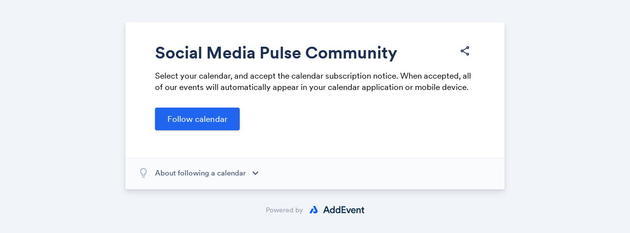

--- FILE ---
content_type: text/css
request_url: https://cdn.addevent.com/libs/cal/css/calendar.landingpage.v20250101.light.css
body_size: 9238
content:
/* Fonts
---------------------------------------------------------------------- */

@font-face 												{font-weight:400;font-style:normal;font-family:"Circular-AddEvent";src:url("https://cdn.addevent.com/libs/fonts/CircularXXWeb-Regular.woff2") format("woff2");}
@font-face 												{font-weight:400;font-style:italic;font-family:"Circular-AddEvent";src:url("https://cdn.addevent.com/libs/fonts/CircularXXWeb-Italic.woff2") format("woff2");}
@font-face 												{font-weight:500;font-style:normal;font-family:"Circular-AddEvent";src:url("https://cdn.addevent.com/libs/fonts/CircularXXWeb-Book.woff2") format("woff2");}
@font-face 												{font-weight:500;font-style:italic;font-family:"Circular-AddEvent";src:url("https://cdn.addevent.com/libs/fonts/CircularXXWeb-BookItalic.woff2") format("woff2");}
@font-face 												{font-weight:600;font-style:normal;font-family:"Circular-AddEvent";src:url("https://cdn.addevent.com/libs/fonts/CircularXXWeb-Medium.woff2") format("woff2");}
@font-face 												{font-weight:600;font-style:italic;font-family:"Circular-AddEvent";src:url("https://cdn.addevent.com/libs/fonts/CircularXXWeb-MediumItalic.woff2") format("woff2");}
@font-face 												{font-weight:700;font-style:normal;font-family:"Circular-AddEvent";src:url("https://cdn.addevent.com/libs/fonts/CircularXXWeb-Bold.woff2") format("woff2");}
@font-face 												{font-weight:700;font-style:italic;font-family:"Circular-AddEvent";src:url("https://cdn.addevent.com/libs/fonts/CircularXXWeb-BoldItalic.woff2") format("woff2");}

/* General page setup
---------------------------------------------------------------------- */

html,body                                               {margin:0px;padding:0px;width:100%;height:100%;background:#f1f5f9;font-family:'Circular-AddEvent', Lato, 'Open Sans',sans-serif;font-size:15px;line-height:150%;font-weight:400;color:#333;text-align:left;-webkit-text-size-adjust:none;}

/* Generel table attributes and fonts
---------------------------------------------------------------------- */

table, td, select, input, label, textarea               {font-family:'Circular-AddEvent', Lato, 'Open Sans',sans-serif;font-size:15px;line-height:150%;font-weight:400;color:#333;}
th                                                      {font-family:'Circular-AddEvent', Lato, 'Open Sans',sans-serif;font-size:15px;line-height:150%;font-weight:500;color:#333;}
p                                                       {font-family:'Circular-AddEvent', Lato, 'Open Sans',sans-serif;font-size:15px;line-height:150%;font-weight:400;color:#333;}
a                                                       {font-family:'Circular-AddEvent', Lato, 'Open Sans',sans-serif;font-size:1em;font-weight:400;color:#3777e0;text-decoration:underline;-webkit-transition-property:color,background-color,border;-moz-transition-property:color,background-color,border;-o-transition-property:color,background-color,border;transition-property:color,background-color,border;-webkit-transition-duration:.5s;-moz-transition-duration:.5s;-o-transition-duration:.5s;transition-duration:.5s;}
a:hover                                                 {text-decoration:none;-webkit-transition-duration:0.2s;-moz-transition-duration:0.2s;-o-transition-duration:0.2s;transition-duration:0.2s;}
h1                                                      {margin:0;font-family:'Circular-AddEvent', Lato, 'Open Sans',sans-serif;font-size:26px;line-height:110%;font-weight:600;color:#333;}
h2,h3,h4,h5,h6                                          {margin:0;font-family:'Circular-AddEvent', Lato, 'Open Sans',sans-serif;font-size:19px;line-height:110%;font-weight:600;color:#333;}
form                                                    {margin:0;padding:0;}
hr                                                      {height:1px;background-color:#e1e1e1;color:#e1e1e1;border:none;margin:0;margin-top:10px;margin-bottom:10px;}
a img                                                   {border:none;}
b, strong 												{font-weight:600;}

/* General input styles */
input,textarea,select 									{font-weight:400;-webkit-box-sizing:border-box;-moz-box-sizing:border-box;box-sizing:border-box;-webkit-border-radius:0;border-radius:0;-webkit-appearance:none;}
input:-webkit-autofill,select:-webkit-autofill 			{-webkit-box-shadow:0 0 0 30px #fff inset;}

/* Material icons */
.material-symbols-outlined 								{font-variation-settings: 'FILL' 0, 'wght' 300, 'GRAD' 0, 'opsz' 24}

/* Page setup
---------------------------------------------------------------------- */

/* Base setup */
.wrap 													{width:770px;margin:0 auto;padding:30px 8px 50px 8px;}
.wrap .box 												{clear:both;position:relative;background:#fff;border-radius:4px;box-shadow:0 7px 14px 0 rgb(50 50 93 / 10%), 0 3px 6px 0 rgb(0 0 0 / 7%);}
.wrap .box .pad 										{clear:both;position:relative;padding:20px 60px 40px 60px;}
.wrap .box .pad.p1 										{padding:25px 40px 50px;}

/* Header */
.headline 												{clear:both;padding:23px 20% 18px 0px;position:relative;}
.headline h1 											{margin:0;font-size:34px;font-weight:700;line-height:110%;color:#1d3054;}

/* Featured image */
#featuredctn 											{overflow: hidden;border-radius: 4px;margin: 0px 0px 15px 0px;}
#featuredctn img 										{max-width: 100%;display: flex;justify-content: center;}

/* Upcoming events */
.upcom-t1 												{clear:both;position:relative;padding:0px 22px 0px 32px;margin:0px 0px 35px 0px;position:relative;}
.upcom-t1 .ico 											{position:absolute;left:0px;top:-7px;}
.upcom-t1 .ico i 										{font-size:21px;line-height:36px;color:#1d3054;}
.upcom-t1 .ico-t1 										{position:absolute;width:16px;height:10px;left:0px;top:6px;background:#0aa700;border-radius:18px;}
.upcom-t1 .txt 											{clear:both;}
.upcom-t1 .txt p 										{margin:0;display:inline-block;font-size:16px;color:#616161;line-height:140%;}
.upcom-t1 .txt em 										{font-style:normal;}
.upcom-t1 .txt a 										{text-decoration:underline;color:#1d3054;}

/* Description */
.description 											{clear:both;margin:0px 0px 30px 0px;}
.description .inn 										{clear:both;overflow:hidden;position:relative;font-size:17px;color:#000;line-height:1.4em;}
.description .inn p 									{margin:0px 0px 1.5em 0px;font-size:17px;color:#000;line-height:1.4em;}
.description .inn p:last-child 							{margin:0;}
.description .inn .textmore 							{display:none;}
.description .readmoreblock 							{clear:both;padding:5px 0px 0px 0px;display:none;}
.description .readmoreblock p 							{margin:0;font-size:15px;color:#000;line-height:150%;}
.description .readmoreblock a 							{color:#1d3054;text-decoration:underline;}
.description .readmoreblock a:hover 					{color:#000;text-decoration:none;}

/* Add to calendar links */
.links-t1 												{clear:both;padding:0px 0px 65px 0px;}
.links-t1 .hed 											{clear:both;}
.links-t1 .hed p 										{margin:0;font-size:13px;color:#999;line-height:150%;}
.links-t1 .links 										{clear:both;padding:10px 0px 0px 0px;}
.links-t1 .links p 										{margin:0;font-size:15px;color:#999;line-height:150%;}
.links-t1 .links a 										{position:relative;color:#1f87da;text-decoration:underline;font-size:15px;font-weight:600;}
.links-t1 .links a:hover 								{color:#1c75bb;}
.links-t1 .links a:active 								{color:#0b3456;}

/* Add to calendar button */
.addeventstc 											{display:inline-block;background:#1f65f0!important;padding:0px 28px!important;line-height:44px!important;color:#fff!important;font-family:'Circular-AddEvent', Lato, 'Open Sans',sans-serif!important;border-radius:4px!important;font-size:16px!important;font-weight:500!important;cursor:pointer!important;box-shadow:none!important;}
.addeventstc:hover 										{font-size:16px!important;background:#2162e4!important;}
.addeventstc:active 									{font-size:16px!important;background:#1f65f0!important;}
.addeventstc .addeventstc_icon 							{display:none;}
.addeventstc_dropdown .copyx                            {display:none!important;}
.addeventstc_dropdown                                   {padding:6px 0px!important;}
.button-register-t1 .addeventstc 						{color:#fff!important;visibility:hidden;}

/* Register for event button */
.button-register-t1 									{clear:both;padding:0px 0px 15px 0px;}
.button-register-t1 input 								{margin:0;padding:0;border:none;position:relative;border-radius:4px;cursor:pointer;font-size:17px;background:#1f65f0;line-height:44px;padding:0px 24px;color:#fff;font-weight:500;border:1px solid transparent;box-shadow:0 0 0 0.5px rgba(50,50,93,.17), 0 2px 5px 0 rgba(50,50,93,.1), 0 1px 1.5px 0 rgba(0,0,0,.07), 0 1px 2px 0 rgba(0,0,0,.08), 0 0 0 0 transparent;}
.button-register-t1 input:active 						{background-color:#1F65E6;border-top:2px solid transparent;border-bottom:0px solid transparent;}
.button-register-t1 .flt-t1 							{float:left;position:relative;}
.button-register-t1 .flt-t2 							{float:right;position:relative;padding:13px 5px 0px 0px;}
.button-register-t1 .flt-t2 .c0 						{height:28px;float:left;padding:0px 14px 0px 0px;line-height:26px;font-size:13px;color:#8e8e8e;}
.button-register-t1 .flt-t2 .c1 						{width:28px;height:28px;float:left;background:url(https://cdn.addevent.com/libs/imgs/icon-apple-t5.svg) no-repeat 50% 0px;background-size:22px auto;}
.button-register-t1 .flt-t2 .c1a 						{width:28px;height:28px;float:left;background:url(https://cdn.addevent.com/libs/imgs/icon-office365-t5.svg) no-repeat 50% 2px;background-size:16px auto;}
.button-register-t1 .flt-t2 .c2 						{width:30px;height:28px;float:left;background:url(https://cdn.addevent.com/libs/imgs/icon-google-t5.svg) no-repeat 50% 2px;background-size:20px auto;}
.button-register-t1 .flt-t2 .c3 						{width:32px;height:28px;float:left;background:url(https://cdn.addevent.com/libs/imgs/icon-outlook-t5.svg) no-repeat 50% 2px;background-size:20px auto;}
.button-register-t1 .flt-t2 .c4 						{width:32px;height:28px;float:left;background:url(https://cdn.addevent.com/libs/imgs/icon-outlookcom-t5.svg) no-repeat 50% 2px;background-size:20px auto;}
.button-register-t1 .flt-t2 .c5 						{width:24px;height:28px;float:left;background:url(https://cdn.addevent.com/libs/imgs/icon-yahoo-t5.svg) no-repeat 50% 3px;background-size:18px auto;}
.button-register-t1 .clr 								{width:100%;height:1px;clear:both;overflow:hidden;}

/* Subscriber form */
.subform 												{clear:both;position:relative;padding:0px 0px 20px 0px;}
.subbtn 												{clear:both;padding:0px 0px 30px 0px;display:none;}

.register-t1 											{clear:both;position:relative;padding:0px 0px 15px 0px;}
.register-t1 .sec-t1 									{clear:both;margin:0px 0px 35px 0px;}
.register-t1 .sec-t1 .hed 								{clear:both;position:relative;}
.register-t1 .sec-t1 .hed p 							{margin:0;font-size:1.35em!important;color:#000;line-height:150%;font-weight:600;}
.register-t1 .sec-t1 .hed .dot 							{position:absolute;width:16px;height:10px;left:-36px;top:11px;background:#1f65f0;border-radius:18px;}
.register-t1 .sec-t1 .des 								{width:80%;clear:both;}
.register-t1 .sec-t1 .des p 							{margin:0;font-size:16px;color:#000;line-height:150%;}
.register-t1 .input-t1                  				{width:80%;clear:both;position:relative;margin:0px 0px 10px 0px;background:#f1f1f37a;border-radius:6px;}
.register-t1 .input-t1 input              				{width:100%;border:0;padding:0;margin:0;outline:0;position:relative;z-index:2;font-size:1em;font-weight:600;padding:20px 10px 8px 15px;background:transparent;border-bottom:1px solid transparent;border-radius:6px;}
.register-t1 .input-t1 select               			{width:100%;border:0;padding:0;margin:0;outline:0;position:relative;z-index:2;font-size:1em;font-weight:600;padding:10px 15px 8px 15px;background:transparent;border-bottom:1px solid transparent;border-radius:6px;}
.register-t1 .input-t1 .label               			{position:absolute;left:15px;top:20px;z-index:3;cursor:text;font-size:16px;color:#0000009e;line-height:100%;transition:color 200ms cubic-bezier(0.0,0,0.2,1) 0ms,top 200ms cubic-bezier(0.0,0,0.2,1) 0ms;}
.register-t1 .input-t1 .month               			{width:100px;display:inline-block;position:relative;margin:0px 5px 0px 0px;border-radius:6px;background:#f1f1f37a;}
.register-t1 .input-t1 .day               				{width:100px;display:inline-block;position:relative;margin:0px 5px 0px 0px;border-radius:6px;background:#f1f1f37a;}
.register-t1 .input-t1 .year              				{width:100px;display:inline-block;position:relative;margin:0px 5px 0px 0px;border-radius:6px;background:#f1f1f37a;}
.register-t1 .input-t1 .arr-t1              			{width:30px;height:30px;position:absolute;top:12px;right:13px;z-index:0;background:transparent url(https://cdn.addevent.com/libs/imgs/icon-arrow-down-t1.svg) no-repeat 50% 50%;background-size:28px auto;}
.register-t1 .input-t1.focus              				{border-radius:6px 6px 3px 3px;background:#f1f1f3b3;}
.register-t1 .input-t1.focus input            			{border-bottom:1px solid #eee;border-radius:6px 6px 3px 3px;}
.register-t1 .input-t1.focus .label          	 		{position:absolute;left:15px;top:8px;z-index:3;font-size:12px;color:#294b6d;line-height:100%;font-family:Roboto,Arial;}
.register-t1 .input-date                				{width:auto;display:inline-block;padding:24px 0px 0px 0px;margin:0px 0px 20px 0px;background:none!important;}
.register-t1 .input-date .label             			{position:absolute;left:15px;top:2px!important;z-index:3;font-size:12px;color:#0000009e!important;line-height:100%;font-family:Roboto,Arial;}
.register-t1 .input-date .arr-t1            			{right:7px;top:8px;}
.register-t1 .input-multiple-select           			{padding:10px 0px 0px 0px;}
.register-t1 .input-multiple-select .label        		{position:absolute;left:15px;top:8px;z-index:3;font-size:12px;color:#0000009e;line-height:100%;font-family:Roboto,Arial;}
.register-t1 .input-t2                  				{width:80%;clear:both;position:relative;margin:0px 0px 25px 0px;padding:25px 0px 0px 0px;}
.register-t1 .input-t2 .label               			{position:absolute;left:0px;top:5px;z-index:1;font-size:12px;color:#0000009e;line-height:100%;font-family:Roboto,Arial;}
.register-t1 .input-t2 .radio               			{display:inline-block;position:relative;padding:0px 0px 0px 30px;margin:0px 15px 10px 0px;cursor:pointer;}
.register-t1 .input-t2 .radio:hover .chk        		{border-color:#eee;}
.register-t1 .input-t2 .radio .chk            			{width:18px;height:18px;position:absolute;left:0px;top:-2px;border:2px solid transparent;border-radius:50%;box-shadow:0 0 0 0.5px rgba(50,50,93,.25), 0 2px 5px 0 rgba(50,50,93,.15), 0 1px 1.5px 0 rgba(0,0,0,.15), 0 1px 2px 0 rgba(0,0,0,.15), 0 0 0 0 transparent;}
.register-t1 .input-t2 .radio .chk .rnd         		{width:10px;height:10px;position:absolute;left:50%;top:50%;margin:-5px 0px 0px -5px;background:#333;border-radius:50%;display:none;}
.register-t1 .input-t2 .radio.checked .chk .rnd    		{display:block;}
.register-t1 .input-t2 .radio p             			{margin:0;font-size:13px;color:#333;}
.register-t1 .input-t2 .radio input           			{display:none;}
.register-t1 .input-t2.input-multiple-radios      		{padding:30px 0px 0px 15px;margin:0px 0px 22px 0px;}
.register-t1 .input-t2.input-multiple-radios .label   	{left:15px;top:10px;}
.register-t1 .submit-t1 								{clear:both;padding:18px 0px 0px 0px;}
.register-t1 .submit-t1 input 							{margin:0;padding:0;border:none;position:relative;border-radius:4px;cursor:pointer;font-size:16px;line-height:44px;background:#1f65f0;padding:0px 28px;color:#fff;font-weight:500;border:1px solid transparent;box-shadow:0 0 0 0.5px rgba(50,50,93,.17), 0 2px 5px 0 rgba(50,50,93,.1), 0 1px 1.5px 0 rgba(0,0,0,.07), 0 1px 2px 0 rgba(0,0,0,.08), 0 0 0 0 transparent;}
.register-t1 .submit-t1 input:active 					{background-color:#1F65E6;border-top:2px solid transparent;border-bottom:0px solid transparent;}
.register-t1 .submit-t1 input.loading 					{background:#1f65f0 url(https://cdn.addevent.com/libs/imgs/icon-reload-t1.svg) no-repeat 10px 50%;padding:0px 28px 0px 44px;}
.register-t1 .privacy 									{clear:both;padding:30px 50px 0px 0px;}
.register-t1 .privacy .info 							{clear:both;}
.register-t1 .privacy .info p 							{margin:0;font-size:15px;color:#707070;line-height:140%;}
.register-t1 .privacy .info a 							{color:#9b9b9b;}
.register-t1 .privacy .info a:hover 					{color:#555;}
.register-t1 .privacy .expl 							{clear:both;display:none;padding:15px 0px 0px 0px;}
.register-t1 .privacy .expl p 							{margin:0;font-size:15px;color:#616161;line-height:140%;}
.register-t1 .privacy .expl p strong 					{color:#222;}
.register-t1 .privacy .expl a 							{color:#3777e0;}

.row.rsvpformwrap                                       {display:none;}

/* RSVP (inline or popup) */
.pagesettings.rsvpinline .button-register-t1            {display:block;}
.pagesettings.rsvpinline .row.button                    {display:none;}
.pagesettings.rsvpinlineshow .button-register-t1        {display:none;}
.pagesettings.rsvpinlineshow .row.button                {display:none;}
.pagesettings.rsvpinlineshow .row.rsvpformwrap          {display:block;}

/* Subscribe process ribbon */
.steps 													{position:absolute;top:6px;right:-77px;}
.steps .rib 											{position:relative;height:40px;background:#1f65f0;padding:0px 24px 0px 14px;left:-8px;border-radius:0px 5px 0px 0px;}
.steps .rib .b1 										{position:absolute;height:0;width:0;border-top:8px solid #bebebe;border-right:8px solid transparent;bottom:-8px;right:0px;}
.steps .rib .b2 										{position:absolute;height:0;width:0;border-top:20px solid transparent;border-bottom:20px solid transparent;border-right:15px solid #1f65f0;left:-15px;top:0px;}
.steps .rib .wi 										{position:relative;top:0px;right:0px;line-height:40px;}
.steps .rib .wi .tx1 									{margin:0px 0px 3px 0px;font-size:16px;line-height:40px;font-weight:500;color:#fff;max-width:150px;white-space:nowrap;overflow:hidden;text-overflow:ellipsis;}
.steps .rib .wi .tx2 									{margin:0;font-size:16px;line-height:100%;font-weight:600;color:#fff;text-shadow:0px 1px 0px rgba(0,0,0,.2);}

/* About following a calendar */
.abtcal-t1 												{clear:both;position:relative;padding:18px 50px 24px 60px;background:rgba(241,245,249,0.4);border-top:1px solid #e7edf3;}
.abtcal-t1 p 											{margin:0;font-size:15px;color:#1d3054bf;line-height:135%;}
.abtcal-t1 strong 										{font-weight:600;color:#1d3054d9;}
.abtcal-t1 .emo 										{font-style:normal;}
.abtcal-t1 .ico-t1 										{position:absolute;left:18px;top:18px;}
.abtcal-t1 .ico-t1 i 									{font-size:24px;line-height:22px;color:#1d3054bf;}
.abtcal-t2 												{clear:both;position:relative;padding:11px 50px 14px 60px;background:rgba(241,245,249,0.4);border-top:1px solid #e7edf3;transition:max-height 0.4s ease;}
.abtcal-t2 .hd 											{clear:both;}
.abtcal-t2 .hd a 										{display:inline-block;position:relative;font-size:15px;font-weight:500;color:#3f4f6d;min-height:38px;white-space:nowrap;padding:0px 40px 0px 0px;text-decoration:none;border-radius:4px;line-height:38px;}
.abtcal-t2 .hd a .arr 									{width:24px;height:24px;position:absolute;right:8px;top:6px;font-size:24px;line-height:26px;color:#3f4f6d;border-radius:50%;}
.abtcal-t2 .hd a:hover 									{text-decoration:underline;}
.abtcal-t2 .hd a:hover .arr 							{background-color:#edf0f2;}
.abtcal-t2 .ds 											{clear:both;overflow:hidden;outline:none;max-height:0;transition:max-height .5s cubic-bezier(0.25, 0.46, 0.45, 0.94);}
.abtcal-t2 .ds .in 										{clear:both;padding:0px 0px 15px 0px;}
.abtcal-t2 .ds p 										{margin:0;font-size:15px;color:#1d3054bf;line-height:135%;}
.abtcal-t2 .ds strong 									{font-weight:600;color:#1d3054d9;}
.abtcal-t2 .ds .emo 									{font-style:normal;}
.abtcal-t2 .ico-t1 										{position:absolute;left:25px;top:18px;}
.abtcal-t2 .ico-t1 i 									{font-size:23px;color:#a4b4c5;}
.abtcal-t2.expanded .hd a .arr 							{transform:rotate(180deg);}

/* Preload images in register form */
.register-t1 											{background:url(https://cdn.addevent.com/libs/imgs/icon-reload-t1.svg) -1000px -1000px no-repeat, url(https://cdn.addevent.com/libs/imgs/icon-check-fff-t2.svg) -1000px -1000px no-repeat;}

.guide-t1 												{clear:both;padding:31px 60px 44px 60px;border-top:1px solid #e1ecff;background:#3777e00d;}
.guide-t1 .hed 											{clear:both;margin:0px;}
.guide-t1 .hed p 										{margin:0px;font-size:16px;line-height:150%;font-weight:600;}
.guide-t1 .des 											{clear:both;margin:0px 0px 22px 0px;}
.guide-t1 .des p 										{margin:0px;font-size:15px;line-height:150%;}
.guide-t1 .des input 									{width:100%;border:0;padding:0;margin:0;outline:0;position:relative;z-index:2;font-size:17px;font-weight:500;line-height:44px;padding:0px 15px;background:#fff;border-bottom:1px solid transparent;border-radius:6px;box-shadow: 0 0 0 0.5px rgb(50 50 93 / 22%), 0 2px 5px 0 rgb(50 50 93 / 14%), 0 1px 1.5px 0 rgb(0 0 0 / 10%), 0 1px 2px 0 rgb(0 0 0 / 12%), 0 0 0 0 transparent;}

/* Confirmation */
.confirmation-t1 										{clear:both;position:relative;margin:0px 0px 20px 0px;display:none;}
.confirmation-t1 .bdr 									{width:35px;height:1px;position:absolute;left:0px;top:0px;overflow:hidden;background:#e7edf3;}
.confirmation-t1 .head-t1 								{clear:both;margin:0px 0px 5px 0px;padding:20px 0px 0px 0px;}
.confirmation-t1 .head-t1 p 							{margin:0px;font-size:18px;color:#1fa917;line-height:110%;font-weight:600;}
.confirmation-t1 .desc-t1 								{clear:both;margin:0px 0px 25px 0px;}
.confirmation-t1 .desc-t1 p 							{margin:0;font-size:15px;color:#000;line-height:150%;}
.confirmation-t1 										{clear:both;position:relative;padding:0px 0px 15px 0px;}
.confirmation-t1 .sec-t1 								{clear:both;position:relative;margin:0px 0px 35px 0px;}
.confirmation-t1 .sec-t1 .hed 							{clear:both;position:relative;}
.confirmation-t1 .sec-t1 .hed p 						{margin:0;font-size:20px;color:#000;line-height:150%;font-weight:600;}
.confirmation-t1 .sec-t1 .des 							{width:80%;clear:both;}
.confirmation-t1 .sec-t1 .des p 						{margin:0;font-size:16px;color:#000;line-height:150%;}
.confirmation-t1 .sec-t1 .hed .dot 						{position:absolute;width:16px;height:10px;left:-36px;top:11px;background:#0aa700;border-radius:18px;}
.confirmation-t1 .button-register-t1 					{display:block!important;}

/* Warning box */
.brkbox-t1 												{width:100%;clear:both;margin:0px 0px 35px 0px;}
.brkbox-t1 .bx 											{clear:both;position:relative;padding:14px 50px 14px 58px;background:#ffffb5;border-radius:8px;}
.brkbox-t1 .bx p 										{margin:0;font-size:16px;min-height:24px;color:#43431d;line-height:145%;}
.brkbox-t1 .bx .ico 									{position:absolute;left:15px;top:11px;font-size:28px;line-height:28px;color:#f69f00;}

/* Upcoming events (list) */
.evtlst-t1 												{clear:both;padding:25px 0px 0px 0px;}
.evtlst-t1 .hed-t1 										{clear:both;padding:10px 0px 25px 0px;position:relative;}
.evtlst-t1 .hed-t1 .hd 									{min-height:30px;margin:0px 0px 15px 0px;font-size:1.4em!important;font-weight:600;color:#1d3054;}
.evtlst-t1 .hed-t1 .selw 								{position:absolute;top:6px;right:0px;}
.evtlst-t1 .lst-t1 										{clear:both;position:relative;}
.evtlst-t1 .lst-t1 .tab 								{width:100%;display:table;}
.evtlst-t1 .lst-t1 .tab .row 							{display:table-row;cursor:default;}
.evtlst-t1 .lst-t1 .tab .row .cl0 						{width:22px;display:table-cell;vertical-align:top;text-align:center;position:relative;}
.evtlst-t1 .lst-t1 .tab .row .cl1 						{width:44px;display:table-cell;vertical-align:top;text-align:center;position:relative;}
.evtlst-t1 .lst-t1 .tab .row .cl2 						{display:table-cell;vertical-align:top;position:relative;text-align:left;padding:0px 0px 14px 0px;}
.evtlst-t1 .lst-t1 .tab .row .cl2 .titwrp               {display:table;}
.evtlst-t1 .lst-t1 .tab .row .cl2 .titwrp .ml0          {width:22px;display:table-cell;vertical-align:top;text-align:center;position:relative;}
.evtlst-t1 .lst-t1 .tab .row .cl2 .titwrp .ml1          {width:44px;display:table-cell;vertical-align:top;text-align:center;position:relative;}
.evtlst-t1 .lst-t1 .tab .row .cl2 .titwrp .ml2          {display:table-cell;vertical-align:top;position:relative;text-align:left;padding:4px 80px 0px 0px;}
.evtlst-t1 .lst-t1 .tab .row .cl2 .titwrp .ml0.mobile {display:none;}
.evtlst-t1 .lst-t1 .tab .row .cl2 .titwrp .ml1.mobile {display:none;}
.evtlst-t1 .lst-t1 .tab .row .cl2 .tit 					{margin:0px 0px 3px 0px;font-size:1.125em!important;color:#000;line-height:145%;font-weight:600;word-break:break-word;}
.evtlst-t1 .lst-t1 .tab .row .cl2 .tit a 				{font-size:1em!important;font-weight:600;text-decoration:none;color:#000;}
.evtlst-t1 .lst-t1 .tab .row .cl2 .tit a:hover 			{text-decoration:underline;color:#333;}
.evtlst-t1 .lst-t1 .tab .row .cl2 .dat 					{margin:0px 0px 10px 0px;font-size:15px;color:#737570;line-height:135%;font-weight:400;}
.evtlst-t1 .lst-t1 .tab .row .cl2 .dat em 				{font-style:normal;}
.evtlst-t1 .lst-t1 .tab .row .cl2 .txt 					{margin:0px 0px 10px 0px;font-size:15px;color:#222;line-height:135%;font-weight:400;display:-webkit-box;-webkit-line-clamp:5;-webkit-box-orient:vertical;overflow:hidden;word-break:break-word;}
.evtlst-t1 .lst-t1 .tab .row .cl2 .loc 					{clear:both;position:relative;padding:4px 0px 0px 24px;}
.evtlst-t1 .lst-t1 .tab .row .cl2 .loc .lbl 			{margin:0;font-size:15px;color:#575954;line-height:135%;font-weight:400;word-break:break-word!important;}
.evtlst-t1 .lst-t1 .tab .row .cl2 .loc .ic 				{position:absolute;left:-3px;top:4px;font-size:20px;color:#767b82;}
.evtlst-t1 .lst-t1 .tab .row .cl2 .act 					{position:absolute;top:6px;right:0px;display:none;}
.evtlst-t1 .lst-t1 .tab .row .cl2 .act .rsvp 			{display:inline-block;text-decoration:none;background:#1f65f0;border-radius:24px;font-size:14px;color:#fff;line-height:32px;font-weight:400;letter-spacing:-.25px;padding:0px 12px;}
.evtlst-t1 .lst-t1 .tab .row .cl2 .act .rsvp:hover 		{box-shadow:0px 0px 0px 5px rgba(0,0,0,.1);}
.evtlst-t1 .lst-t1 .tab .row .cl2 .act .atc 			{width:50px;height:32px;display:inline-block;text-align:center;cursor:pointer;background:#1f65f0;border-radius:24px;font-size:14px;color:#fff;line-height:32px;font-weight:400;letter-spacing:-.25px;}
.evtlst-t1 .lst-t1 .tab .row .cl2 .act .atc:hover 		{box-shadow:0px 0px 0px 5px rgba(0,0,0,.1);}
.evtlst-t1 .lst-t1 .tab .row .cl2 .act .atc .ic 		{font-size:18px;line-height:32px;color:#fff;}
.evtlst-t1 .lst-t1 .tab .row .cl3 						{display:table-cell;vertical-align:top;position:relative;text-align:left;padding:6px 0px 14px 25px;}
.evtlst-t1 .lst-t1 .tab .row .cl3 .image 				{width:200px;aspect-ratio:3 / 1;clear:both;background-color:#f1f1f1;background-repeat:no-repeat;background-position:50% 50%;background-size:cover;border-radius:5px;}
.evtlst-t1 .lst-t1 .tab .row .cl3 .image img 			{display:block;max-width:100%;display:none;}
.evtlst-t1 .lst-t1 .tab .row .dst 						{text-align:left;position:relative;}
.evtlst-t1 .lst-t1 .tab .row .dst .cet 					{clear:both;display:inline-block;text-align:center;}
.evtlst-t1 .lst-t1 .tab .row .day 						{display:block;font-size:24px;color:#000;font-weight:500;line-height:130%;}
.evtlst-t1 .lst-t1 .tab .row .mon 						{display:block;font-size:12px;color:#757575;font-weight:500;line-height:110%;text-transform:uppercase;}
.evtlst-t1 .lst-t1 .tab .row .col 						{width:12px;height:12px;position:absolute;left:0px;top:11px;border-radius:50%;box-shadow:0px 0px 2px 0px rgba(0,0,0,.5);}
.evtlst-t1 .lst-t1 .tab .row .nocol 					{box-shadow:0px 0px 2px 0px rgba(0,0,0,.5);}
.evtlst-t1 .lst-t1 .tab .row.isrsvp .cl2 .act 			{display:block;}
.evtlst-t1 .lst-t1 .tab .row:hover .cl2 .act 			{display:block;}
.evtlst-t1 .lst-t1 .tab .row.isrsvp 					{}

/* Base */
.evtlst-t1 .lst-t1.base .tab 							{display:table;}
.evtlst-t1 .lst-t1.base .tab .row 						{display:table-row;}
.evtlst-t1 .lst-t1.base .tab .row .cl1 					{width:72px;display:table-cell;}
.evtlst-t1 .lst-t1.base .tab .row .cl1 .col 			{left:0px;top:10px;}
.evtlst-t1 .lst-t1.base .tab .row .cl2 					{padding:6px 0px 14px 0px;display:table-cell;}
.evtlst-t1 .lst-t1.base .tab .row .cl2 .rsvp 			{display:inline-block;position:absolute;background:#f4771d;border-radius:4px;padding:0px 7px;margin:1px 0px 0px 8px;font-size:11px;line-height:170%;font-weight:600;color:#fff;}

/* Upcoming events (grid) */
.evtlst-t1 .lst-t2 										{clear:both;position:relative;}
.evtlst-t1 .lst-t2 .tab 								{display:grid;align-items:flex-start;grid-template-columns:1fr 1fr;grid-template-rows:repeat(auto-fill, minmax(100px, 1fr));grid-column-gap:40px;grid-row-gap:30px;}
.evtlst-t1 .lst-t2 .tab .row 							{clear:both;}
.evtlst-t1 .lst-t2 .tab .row .image 					{width:100%;aspect-ratio:3 / 1;clear:both;position:relative;margin:0px 0px 15px 0px;background-color:#f1f1f1;background-repeat:no-repeat;background-position:50% 50%;background-size:cover;border-radius:5px 5px 0px 0px;}
.evtlst-t1 .lst-t2 .tab .row .tit                  		{margin:0px 0px 3px 0px;font-size:1.125em!important;color:#000;line-height:145%;font-weight:600;word-break:break-word;}
.evtlst-t1 .lst-t2 .tab .row .tit a               	 	{font-size:1em!important;font-weight:600;text-decoration:none;color:#000;}
.evtlst-t1 .lst-t2 .tab .row .tit a:hover          		{text-decoration:underline;color:#333;}
.evtlst-t1 .lst-t2 .tab .row .col                       {width:12px;height:12px;position:absolute;left:0px;top:11px;border-radius:50%;box-shadow:0px 0px 2px 0px rgba(0,0,0,.5);}
.evtlst-t1 .lst-t2 .tab .row .dst                       {text-align:left;position:relative;}
.evtlst-t1 .lst-t2 .tab .row .dst .cet                  {clear:both;display:inline-block;text-align:center;}
.evtlst-t1 .lst-t2 .tab .row .dst .cet .day             {display:block;font-size:24px;color:#000;font-weight:500;line-height:130%;}
.evtlst-t1 .lst-t2 .tab .row .dst .cet .mon             {display:block;font-size:12px;color:#8c8c8c;font-weight:500;line-height:110%;text-transform:uppercase;}
.evtlst-t1 .lst-t2 .tab .row .dat                  		{margin:0px 0px 10px 0px;font-size:15px;color:#9da09a;line-height:135%;font-weight:400;}
.evtlst-t1 .lst-t2 .tab .row .dat em               		{font-style:normal;}
.evtlst-t1 .lst-t2 .tab .row .txt                  		{margin:0px 0px 10px 0px;font-size:15px;color:#222;line-height:135%;font-weight:400;display:-webkit-box;-webkit-line-clamp:5;-webkit-box-orient:vertical;overflow:hidden;word-break:break-word;}
.evtlst-t1 .lst-t2 .tab .row .loc                  		{clear:both;position:relative;padding:4px 0px 0px 24px;}
.evtlst-t1 .lst-t2 .tab .row .loc .lbl             		{margin:0;font-size:15px;color:#575954;line-height:135%;font-weight:400;word-break:break-word!important;}
.evtlst-t1 .lst-t2 .tab .row .loc .ic              		{position:absolute;left:-3px;top:4px;font-size:20px;color:#767b82;}
.evtlst-t1 .lst-t2 .tab .row .dattitwrp 				{display:table;}
.evtlst-t1 .lst-t2 .tab .row .dattitwrp .ml0 			{width:22px;display:table-cell;vertical-align:top;text-align:center;position:relative;}
.evtlst-t1 .lst-t2 .tab .row .dattitwrp .ml1 			{width:44px;display:table-cell;vertical-align:top;text-align:center;position:relative;}
.evtlst-t1 .lst-t2 .tab .row .dattitwrp .ml2 			{display:table-cell;vertical-align:top;position:relative;text-align:left;padding:4px 0px 0px 0px;}
.evtlst-t1 .lst-t2 .tab .row .act                  		{position:absolute;bottom:-8px;left:0px;right:0px;text-align:center;display:none;}
.evtlst-t1 .lst-t2 .tab .row.isrsvp .act            	{display:block;}
.evtlst-t1 .lst-t2 .tab .row.isrsvp            			{}
.evtlst-t1 .lst-t2 .tab .row:hover .act        			{display:block;}
.evtlst-t1 .lst-t2 .tab .row .act .rsvp            		{display:inline-block;text-decoration:none;background:#1f65f0;border-radius:24px;font-size:14px;color:#fff;line-height:32px;font-weight:400;letter-spacing:-.25px;padding:0px 12px;}
.evtlst-t1 .lst-t2 .tab .row .act .rsvp:hover           {box-shadow:0px 0px 0px 5px rgba(0,0,0,.1);}
.evtlst-t1 .lst-t2 .tab .row .act .atc             		{width:50px;height:32px;display:inline-block;position:relative;cursor:pointer;text-align:center;background:#1f65f0;border-radius:24px;font-size:14px;color:#fff;line-height:32px;font-weight:400;letter-spacing:-.25px;}
.evtlst-t1 .lst-t2 .tab .row .act .atc:hover 			{box-shadow:0px 0px 0px 5px rgba(0,0,0,.1);}
.evtlst-t1 .lst-t2 .tab .row .act .atc .ic         		{font-size:18px;line-height:32px;color:#fff;}

/* Limit results to 10 */
.eventslist .tab 										{border-collapse:collapse;}
.eventslist .tab .row:nth-child(n+11)					{display:none;}

/* No color */
.evtlst-t1.nocolor .lst-t1 .tab .row .col 				{display:none;}
.evtlst-t1.nocolor .lst-t1 .tab .row .dst 				{padding:0px 0px 0px 6px;}
.evtlst-t1.nocolor .lst-t1 .tab .row .cl1 				{width:50px;}
.evtlst-t1.nocolor .lst-t2 .tab .row .cols .dst .col 	{display:none;}
.evtlst-t1.nocolor .lst-t2 .tab .row .cols .dst 		{padding:0px 0px 0px 6px;}
.evtlst-t1.nocolor .lst-t2 .tab .row .cols 				{grid-template-columns:50px auto;}
.evtlst-t1.nocolor .lst-t1 .tab .row .cl0 				{display:none;}
.evtlst-t1.nocolor .lst-t1 .tab .row .cl2 .titwrp .ml0.mobile {display:none;}
.evtlst-t1.nocolor .lst-t2 .tab .row .dattitwrp .ml0 	{display:none;}

/* No image */
.evtlst-t1.noimage .lst-t1 .tab .row .cl3 				{display:none!important;}
.evtlst-t1.noimage .lst-t2 .tab .row .image 			{height:1px;background:none!important;margin:0px 0px 35px 0px;border-top:1px solid #e6e6e6;}
.evtlst-t1.noimage .lst-t2 .tab .row .act 				{bottom:-18px;}
.evtlst-t1.noimage .lst-t2 .tab .row .cols .cont 		{padding:3px 0px 15px 0px;}

/* No date */
.evtlst-t1.nodate .lst-t1 .tab .row .cl1 				{display:none;}
.evtlst-t1.nodate .lst-t1 .tab .row .cl2 .dat 			{display:none;}
.evtlst-t1.nodate .lst-t1 .tab .row .cl2 .titwrp .ml1.mobile {display:none;}
.evtlst-t1.nodate .lst-t2 .tab .row .dat 				{display:none;}
.evtlst-t1.nodate .lst-t2 .tab .row .dattitwrp .ml1 	{display:none;}

/* No description */
.evtlst-t1.nodescription .lst-t1 .tab .row .cl2 .txt 	{display:none;}
.evtlst-t1.nodescription .lst-t2 .tab .row .txt 		{display:none;}

/* No location */
.evtlst-t1.nolocation .lst-t1 .tab .row .cl2 .loc 		{display:none;}
.evtlst-t1.nolocation .lst-t2 .tab .row .loc 			{display:none;}

/* No RSVP */
.evtlst-t1.norsvplink .lst-t1 .tab .row .cl2 .act .rsvp {display:none;}
.evtlst-t1.norsvplink .lst-t2 .tab .row .act .rsvp 		{display:none;}

/* No Add to calendar button */
.evtlst-t1.noatcbutton .lst-t1 .tab .row .cl2 .act .atc {display:none;}
.evtlst-t1.noatcbutton .lst-t2 .tab .row .act .atc 		{display:none;}

/* No steps */
.nosteps .steps 										{display:none;}

/* Timezone select */
.selp                           						{clear:both;position:relative;display:inline-block;-webkit-touch-callout:none;user-select:none;}
.selp .sel                        						{height:38px;clear:both;position:relative;padding:0px 14px 1px 40px;cursor:pointer;border-radius:34px 10px 10px 34px;box-shadow:0 0 0 0.5px rgb(50 50 93 / 17%), 0 2px 5px 0 rgb(50 50 93 / 10%), 0 1px 1.5px 0 rgb(0 0 0 / 7%), 0 1px 2px 0 rgb(0 0 0 / 8%), 0 0 0 0 transparent;}
.selp .sel .ico                     					{width:30px;height:30px;position:absolute;left:9px;top:5px;text-align:left;}
.selp .sel .ico i                     					{font-size:23px;line-height:30px;color:#1d3054;}
.selp .sel .arr                    	 					{width:20px;height:20px;position:absolute;top:2px;right:5px;display:none;}
.selp .sel .arr i                    	 				{font-size:18px;line-height:20px;color:#1f65f0;}
.selp .sel .txt                     					{display:block;padding:7px 0px 0px 0px;white-space:nowrap;overflow:hidden;text-overflow:ellipsis;}
.selp .sel .txt .lbl                  					{display:block;font-size:11px;line-height:11px;color:#555;font-weight:500;}
.selp .sel .txt .gmt                  					{display:block;font-size:12px;line-height:18px;color:#555;font-weight:600;}
.selp .sel .txt .tznm                  					{display:none;}
.selp .sel:hover 										{background:#f9f9f9;box-shadow:0 0 0 0.5px rgb(50 50 93 / 22%), 0 2px 5px 0 rgb(50 50 93 / 14%), 0 1px 1.5px 0 rgb(0 0 0 / 10%), 0 1px 2px 0 rgb(0 0 0 / 12%), 0 0 0 0 transparent;}
.selp .sel:hover .txt 									{color:#222;}
.selp .tzidctn                      					{width:100%;height:1px;position:absolute;top:-22px;left:0px;z-index:999999;}
.selp .tzidctn .adrctninx                 				{width:100%;height:1px;position:relative;}

/* Timezone drop down */
.tziddrop                         						{width:350px;position:absolute;right:-10px;top:-30px;margin:40px 0px 0px 0px;background:#fff;padding:0px 3px 3px 0px;border-radius:5px;box-shadow:0 0 0 1px rgba(136,152,170,.1), 0 15px 35px 0 rgba(49,49,93,.1), 0 5px 15px 0 rgba(0,0,0,.08);z-index:1002;opacity:0;transform:scale(0.92,0.92);transition:opacity .2s ease, bottom .2s ease, transform .2s ease, margin .2s ease;}
.tziddrop #tzidlookup-items               				{display:none;}
.tziddrop .he 											{height:40px;clear:both;position:relative;padding:3px;background:#f1f1f3;margin:12px 9px 12px 12px;border-radius:6px;}
.tziddrop .he input 									{width:100%;height:40px;margin:0;border:0!important;outline:0;line-height:40px;padding:0px 50px 0px 14px;background:transparent;}
.tziddrop .he .sic 										{width:40px;height:40px;position:absolute;z-index:1;top:3px;right:3px;cursor:pointer;}
.tziddrop .he .sic .rl 									{width:100%;height:100%;position:relative;}
.tziddrop .he .sic .rl i 								{position:absolute;left:7px;top:8px;font-size:26px;line-height:26px;color:#555;}
.tziddrop .he .clc 										{width:40px;height:40px;position:absolute;z-index:2;top:3px;right:3px;cursor:pointer;border-radius:50%;background:#f1f1f3;display:none;}
.tziddrop .he .clc .rl 									{width:100%;height:100%;position:relative;}
.tziddrop .he .clc .rl i 								{position:absolute;left:7px;top:8px;font-size:26px;line-height:26px;color:#555;border-radius:50%;}
.tziddrop .he .clc:hover 								{background:#e9e9ec;}
.tziddrop .he .clc:active 								{background:#d9d9dc;}
.tziddrop .he .ldc 										{width:40px;height:40px;position:absolute;z-index:1;top:3px;right:3px;background:#f1f1f3 url(https://cdn.addevent.com/libs/imgs/icon-loading-t1.svg) no-repeat 50% 50%;background-size:22px auto;display:none;}
.tziddrop .list                     					{clear:both;position:relative;max-height:268px;overflow:auto;overflow-x:hidden;}
.tziddrop .list ul                    					{margin:0;padding:3px 0px 0px 0px;list-style-type:none;font-size:15px;line-height:18px;font-weight:400;color:#555;}
.tziddrop .list ul li                   				{height:40px;display:block;overflow:hidden;padding:0px 10px 0px 26px;margin:-3px 0px;cursor:pointer;white-space:nowrap;}
.tziddrop .list ul li:hover               				{background:#f3f3f3;}
.tziddrop .list ul li .offst              				{width:90px;display:inline-block;font-size:13px;color:#999!important;line-height:40px;}
.tziddrop .list ul li .nam                				{display:inline-block;line-height:40px;color:#000!important;}
.tziddrop .list ul li.selected           				{outline:none;background:#f3f3f3;}
.tziddrop .list ul li.selected .nam           			{font-weight:600;color:#000!important;}
.tziddrop .list .sugg 									{clear:both;position:relative;padding:10px 0px 0px 14px;margin:0px 0px 10px 0px;display:none;}
.tziddrop .list .sugg p 								{margin:0;font-size:15px;font-weight:500;color:#000;line-height:110%;}
.tziddrop .list .sugg .clear 							{position:absolute;top:5px;right:7px;font-size:13px;font-weight:500;line-height:28px;color:#999;text-decoration:underline;padding:0px 5px;}
.tziddrop .list .sugg .clear:hover 						{color:#666;text-decoration:none;}
.tziddrop .list .result 								{padding-bottom:10px;}
.tziddrop .list #tzidlookup-nores 						{clear:both;padding:25px 0px 45px 0px;text-align:center;display:none;}
.tziddrop .list #tzidlookup-nores p 					{margin:0;font-size:16px;font-style:italic;line-height:135%;color:#888!important;}
.tziddrop .list .loading                				{min-height:140px;background:url(https://cdn.addevent.com/libs/imgs/icon-loading-t1.svg) no-repeat 50% 50%;background-size:32px auto;}
.tziddrop .list::-webkit-scrollbar            			{background:transparent;overflow:visible;width:8px;}
.tziddrop .list::-webkit-scrollbar-thumb        		{background-color:rgba(0,0,0,0.2);border-radius:10px;}
.tziddrop .list::-webkit-scrollbar-thumb:hover      	{background:rgba(0,0,0,0.3);}
.tziddrop .list::-webkit-scrollbar-thumb:horizontal   	{min-width:40px;}
.tziddrop .list::-webkit-scrollbar-thumb:vertical     	{min-height:50px;}
.tziddrop .list::-webkit-scrollbar-track-piece      	{background-color:#fff;}
.tziddrop .list::-webkit-scrollbar-corner         		{background:transparent;}
.tziddrop .timswi 										{height:23px;clear:both;position:relative;padding:5px 0px 0px 27px;}
.tziddrop .timswi .lbl 									{margin:0;font-size:12px;line-height:110%;color:#000!important;font-weight:600;text-transform:uppercase;}
.tziddrop .timswi .ampm24h 								{position:absolute;top:0px;right:21px;}
.tziddrop .timswi .ampm24h .ampm 						{float:left;}
.tziddrop .timswi .ampm24h .ampm p 						{margin:0;font-size:12px;line-height:20px;font-weight:400;color:#000!important;}
.tziddrop .timswi .ampm24h .swi 						{float:left;padding:0px 10px 0px 10px;}
.tziddrop .timswi .ampm24h .swi .switch 				{outline:none;}
.tziddrop .timswi .ampm24h .swi .switch:focus .slider:before {box-shadow:0 1px 3px rgba(0,0,0,0.4), 0px 0px 0px 3px rgba(0,0,0,0.1);transition:none;}
.tziddrop .timswi .ampm24h .h24 						{float:left;}
.tziddrop .timswi .ampm24h .h24 p 						{margin:0;font-size:12px;line-height:20px;font-weight:400;color:#000!important;}
.tziddrop.show                     		 				{z-index:1002;opacity:1;margin-top:0px;transform:scale(1,1);}

/* Switch / on/off toggle */
.switch                         						{position:relative;display:inline-block;width:38px;height:20px;}
.switch input                       					{display:none;}
.switch .slider                     					{position:absolute;cursor:pointer;top:3px;left:0;right:0;bottom:3px;background-color:#ededed;-webkit-transition:.4s;transition:.4s;}
.switch .slider:before                  				{position:absolute;content:"";height:20px;width:20px;left:0px;bottom:-2px;background-color:#fafafa;-webkit-transition:.4s;transition:.4s;-webkit-box-shadow:0 1px 3px rgba(0,0,0,0.4);box-shadow:0 1px 3px rgba(0,0,0,0.4);}
.switch input:checked + .slider             			{background-color:#ededed;}
.switch input:focus + .slider               			{box-shadow:0 0 1px #2196F3;}
.switch input:checked + .slider:before          		{-webkit-transform:translateX(26px);-ms-transform:translateX(18px);transform:translateX(18px);}
.switch .slider.round                   				{border-radius:7px;}
.switch .slider.round:before              				{border-radius:50%;}
.switch.noselect .slider                				{cursor:default!important;}

/* Input error shake effect */
.warnings                                               {animation:shake 0.82s cubic-bezier(.36,.07,.19,.97) both;transform:translate3d(0, 0, 0);backface-visibility:hidden;perspective:1000px;}
.warningsxt .label 										{color:#f17979!important;}

/* Input error shake effect */
@keyframes shake {
    10%, 90%                                            {transform:translate3d(-1px, 0, 0);}
    20%, 80%                                            {transform:translate3d(2px, 0, 0);}
    30%, 50%, 70%                                       {transform:translate3d(-4px, 0, 0);}
    40%, 60%                                            {transform:translate3d(4px, 0, 0);}
}

/* Share button and popup */
.share 													{width:42px;height:42px;position:absolute;right:0px;top:18px;display:block;background:#fff;border-radius:50%;cursor:pointer;}
.share .rel 											{width:100%;height:100%;position:relative;text-align:center;}
.share .rel i 											{font-size:23px;line-height:42px;color:#1d3054;}
.share:hover 											{background:#f5f5f5;}
.share:hover .rel i 									{color:#1d3054;}
.share:active 											{background:#eee;}

.sharepop 												{width:460px;position:absolute;z-index:-1;right:-30px;top:80px;background:#fff;box-shadow:0 16px 24px 2px rgba(0, 0, 0, 0.14), 0 6px 30px 5px rgba(0, 0, 0, 0.12), 0 8px 10px -5px rgba(0, 0, 0, 0.4);opacity:0;transform:scale(0.92,0.92);transition:all .2s ease;}
.sharepop.show 											{z-index:999999;opacity:1;margin-top:0px;transform:scale(1,1);}
.sharepop .shrinl 										{clear:both;padding:25px 20px 10px 25px;}
.sharepop .shrinl .hd 									{width:100%;clear:both;margin:0px 0px 20px 0px;}
.sharepop .shrinl .hd p 								{margin:0;font-size:16px;color:#000;line-height:100%;font-weight:600;}
.sharepop .shrinl .list 								{width:100%;clear:both;margin:0px 0px 10px 0px;}
.sharepop .shrinl .list ul 								{margin:0;padding:0;list-style-type:none;font-size:0px;}
.sharepop .shrinl .list ul li 							{width:36px;height:36px;line-height:36px;display:inline-block;margin:0px 5px 0px 0px;}
.sharepop .shrinl .list ul .facebook a 					{background:url(https://cdn.addevent.com/libs/imgs/social-media-icons/facebook.svg) no-repeat 50% 50%;background-size:100% auto;}
.sharepop .shrinl .list ul .twitter a 					{background:url(https://cdn.addevent.com/libs/imgs/social-media-icons/twitter.svg) no-repeat 50% 50%;background-size:100% auto;}
.sharepop .shrinl .list ul .linkedin a 					{background:url(https://cdn.addevent.com/libs/imgs/social-media-icons/linkedin.svg) no-repeat 50% 50%;background-size:100% auto;}
.sharepop .shrinl .list ul .googleplus a 				{background:url(https://cdn.addevent.com/libs/imgs/social-media-icons/googleplus.svg) no-repeat 50% 50%;background-size:100% auto;}
.sharepop .shrinl .list ul .vk a 						{background:url(https://cdn.addevent.com/libs/imgs/social-media-icons/vk.svg) no-repeat 50% 50%;background-size:100% auto;}
.sharepop .shrinl .list ul .wechat a 					{background:url(https://cdn.addevent.com/libs/imgs/social-media-icons/wechat.svg) no-repeat 50% 50%;background-size:100% auto;}
.sharepop .shrinl .list ul .pinterest a 				{background:url(https://cdn.addevent.com/libs/imgs/social-media-icons/pinterest.svg) no-repeat 50% 50%;background-size:100% auto;}
.sharepop .shrinl .list ul .whatsapp a 					{background:url(https://cdn.addevent.com/libs/imgs/social-media-icons/whatsapp.svg) no-repeat 50% 50%;background-size:100% auto;}
.sharepop .shrinl .list ul .tumblr a 					{background:url(https://cdn.addevent.com/libs/imgs/social-media-icons/tumblr.svg) no-repeat 50% 50%;background-size:100% auto;}
.sharepop .shrinl .list ul .mail a 						{background:url(https://cdn.addevent.com/libs/imgs/social-media-icons/mail.svg) no-repeat 50% 50%;background-size:100% auto;}
.sharepop .shrinl .list ul .reddit a 					{background:url(https://cdn.addevent.com/libs/imgs/social-media-icons/reddit.svg) no-repeat 50% 50%;background-size:100% auto;}
.sharepop .shrinl .list ul .stumbleupon a 				{background:url(https://cdn.addevent.com/libs/imgs/social-media-icons/stumbleupon.svg) no-repeat 50% 50%;background-size:100% auto;}
.sharepop .shrinl .list ul .messenger a 				{background:url(https://cdn.addevent.com/libs/imgs/social-media-icons/messenger.svg) no-repeat 50% 50%;background-size:100% auto;}
.sharepop .shrinl .list ul li a 						{width:36px;height:36px;display:block;position:relative;}
.sharepop .shrinl .list ul li a:hover 					{}
.sharepop .shrinl .list ul li a:active 					{top:1px;}
.sharepop .shrlnk 										{clear:both;position:relative;padding:45px 15px 30px 125px;}
.sharepop .shrlnk .hd 									{clear:both;}
.sharepop .shrlnk .hd p 								{margin:0;font-size:12px;color:#838383;line-height:100%;}
.sharepop .shrlnk .hd p label 							{font-size:12px;color:#6e6e6e;line-height:100%;}
.sharepop .shrlnk .lnk 									{width:75%;clear:both;}
.sharepop .shrlnk .lnk input 							{width:100%;border:0;padding:0;margin:0;outline:0;position:relative;z-index:2;font-size:17px;font-weight:500;padding:2px 0px 5px 0px;background:transparent;border-bottom:2px solid #eee;}
.sharepop .shrlnk .lnk input:focus 						{border-bottom:2px solid #0164e7;}
.sharepop .shrlnk .qrcode 								{width:100px;height:100px;position:absolute;left:25px;top:22px;}

/* Follow button */
.addeventstc_dropdown .copyx                            {display:none!important;}
.addeventstc_dropdown                                   {padding:9px 6px 6px 6px!important;box-shadow:0 13px 27px -5px rgb(50 50 93 / 25%), 0 8px 16px -8px rgb(0 0 0 / 30%), 0 -6px 16px -6px rgb(0 0 0 / 3%)!important;border-radius:6px!important;}
.addeventstc_dropdown span 								{font-size:16px;color:#333;font-weight:500;border-radius:4px;padding:14px 10px 14px 55px;margin:-3px 0px 0px 0px!important;}
.addeventstc_dropdown span:hover 						{background-color:#edf1fa!important;color:#000;text-decoration:none;font-size:16px;}

/* Add to Calendar button */
.addeventatc_dropdown 									{position:absolute;width:230px;padding:9px 6px 6px 6px;color:#000!important;font-weight:600;line-height:100%;background:#fff;font-size:15px;text-decoration:none;text-align:left;margin-left:-1px;display:none;border-radius:6px;box-shadow:0 13px 27px -5px rgb(50 50 93 / 25%), 0 8px 16px -8px rgb(0 0 0 / 30%), 0 -6px 16px -6px rgb(0 0 0 / 3%);transform:scale(.98,.98) translateY(5px);z-index:-1;transition:transform .15s ease;-webkit-user-select:none;-webkit-tap-highlight-color:rgba(0,0,0,0);}
.addeventatc_dropdown.topdown 							{transform:scale(.98,.98) translateY(-5px)!important;}
.addeventatc_dropdown span 								{display:block;line-height:100%;background:#fff;text-decoration:none;cursor:pointer;font-size:16px;color:#333;font-weight:500;border-radius:4px;padding:14px 10px 14px 55px;margin:-3px 0px 0px 0px;}
.addeventatc_dropdown span:hover 						{background-color:#edf1fa;color:#000;text-decoration:none;font-size:16px;}
.addeventatc_dropdown em 								{color:#999!important;font-size:12px!important;font-weight:400;}
.addeventatc_dropdown .frs a 							{background:#fff;color:#cacaca!important;cursor:pointer;font-size:9px!important;font-style:normal!important;font-weight:400!important;line-height:110%!important;padding-left:10px;position:absolute;right:10px;text-align:right;text-decoration:none;top:5px;z-index:101;}
.addeventatc_dropdown .frs a:hover 						{color:#999!important;}
.addeventatc_dropdown .ateappleical	 					{background:url(https://www.addevent.com/gfx/icon-apple-t5.svg) 18px 40% no-repeat;background-size:22px 100%;}
.addeventatc_dropdown .ategoogle 						{background:url(https://www.addevent.com/gfx/icon-google-t5.svg) 18px 50% no-repeat;background-size:22px 100%;}
.addeventatc_dropdown .ateoffice365 					{background:url(https://www.addevent.com/gfx/icon-office365-t5.svg) 19px 50% no-repeat;background-size:18px 100%;}
.addeventatc_dropdown .ateoutlook 						{background:url(https://www.addevent.com/gfx/icon-outlook-t5.svg) 18px 50% no-repeat;background-size:22px 100%;}
.addeventatc_dropdown .ateoutlookcom 					{background:url(https://www.addevent.com/gfx/icon-outlookcom-t5.svg) 18px 50% no-repeat;background-size:22px 100%;}
.addeventatc_dropdown .ateyahoo 						{background:url(https://www.addevent.com/gfx/icon-yahoo-t5.svg) 18px 50% no-repeat;background-size:22px 100%;}
.addeventatc_dropdown .copyx               				{display:none;}
.addeventatc_dropdown.addeventatc-selected 				{transform:scale(1,1) translateY(0px);z-index:99999999999;}
.addeventatc_dropdown.topdown.addeventatc-selected 		{transform:scale(1,1) translateY(0px)!important;}
.addeventatc_dropdown .drop_markup         				{background-color:#f4f4f4;}

/* General */
.hide 													{display:none;}
.mobile 												{display:none;}

/* Powered by */
.poweredby a 											{color:#979aaa!important;}

/* Tablet / mobile */
@media screen and (max-width:810px){

/* Page setup */
.wrap 													{width:auto;margin:0;padding:10px 8px 50px 8px;}
.wrap .box .pad 										{padding:20px 40px 40px 40px;}
.wrap .box .pad.t1 										{padding:20px 40px 40px 40px!important;}

/* About following a calendar */
.abtcal-t1 												{border:1px solid #e7edf3;padding:10px 20px 10px 25px;margin:15px 40px 5px 40px;}
.abtcal-t1 p 											{line-height:125%;}
.abtcal-t1 .ico-t1 										{left:12px;}
.abtcal-t2 												{border:1px solid #e7edf3;padding:15px 20px 17px 78px;margin:15px 0px 5px 0px;}
.abtcal-t2 .ico-t1 										{left:35px;top:21px;}
.abtcal-t2 .ico-t1 i 									{font-size:25px;}

/* Share button + popup */
.share 													{top:23px;right:30px;}
.sharepop 												{right:auto;left:50%;margin:0px 0px 0px -230px;}

/* Inputs */
.register-t1 .input-t1 									{width:100%;}

/* Privacy */
.register-t1 .privacy 									{padding:30px 0px 0px 0px;}
.register-t1 .privacy .info br 							{display:none;}
.register-t1 .sec-t1 .hed 								{padding:0px 0px 0px 30px;}
.register-t1 .sec-t1 .hed .dot 							{left:0px;}
.steps 													{right:-56px;}

/* Lists */
.evtlst-t1 .lst-t1 .tab 								{display:block;}
.evtlst-t1 .lst-t1 .tab .row 							{display:flex;flex-direction:column;padding:0px 0px 15px 0px;}
.evtlst-t1 .lst-t1 .tab .row .cl1 						{display:none;}
.evtlst-t1 .lst-t1 .tab .row .cl2 						{display:unset;order:2;}
.evtlst-t1 .lst-t1 .tab .row .cl2 .titwrp .ml0.mobile {display:table-cell;}
.evtlst-t1 .lst-t1 .tab .row .cl2 .titwrp .ml1.mobile {display:table-cell;}
.evtlst-t1 .lst-t1 .tab .row .cl3 						{display:unset;padding:6px 0px 14px 0px;order:1;}
.evtlst-t1 .lst-t1 .tab .row .cl3 .image 				{width:100%;}
.evtlst-t1 .lst-t1 .tab .row .dst 						{position:absolute;left:0px;top:0px;}
.evtlst-t1 .lst-t2 .tab 								{grid-template-columns:1fr;}

/* Hide desktop, show mobile */
.desktop 												{display:none;}
.mobile 												{display:block;}

}

/* Mobile */
@media screen and (max-width:500px){

/* Page setup */
.wrap 													{width:auto;margin:0;padding:8px 8px 50px 8px;}
.wrap .box .pad 										{padding:20px 20px 40px 20px;}
.wrap .box .pad.p1 										{padding:20px 20px 40px 20px!important;}

/* Date */
.upcom-t1 .txt 											{padding:3px 0px 0px 0px;}

/* Headline */
.head-t1 h1 											{font-size:20px;}

/* Register for event button */
.button-register-t1 .flt-t2 							{display:none;}

/* Upcoming events list */
.evtlst-t1 .hed-t1 										{padding:75px 0px 5px 0px;}
.evtlst-t1 .lst-t1 .tab .row .cl1 .col 					{left:-22px;}
.evtlst-t1 .lst-t1 .tab .row .cl2 .tit 					{font-size:15px;}
.evtlst-t1 .hed-t1 .selw 								{left:0px;right:0px;}
.selp 													{display:block;}
.tziddrop 												{width:100%;right:0px;left:0px;}

/* About following a calendar */
.abtcal-t1 												{padding:15px 0px 17px 0px;margin:15px 20px 5px 20px;border:none;border-top:1px solid #e7edf3;border-bottom:1px solid #e7edf3;}
.abtcal-t1 p 											{font-size:15px;}
.abtcal-t1 p br 										{display:none;}
.abtcal-t1 .ico-t1 										{display:none;}
.abtcal-t2 												{padding:11px 0px 14px 56px;margin:15px 0px 5px 0px;border:none;border-top:1px solid #e7edf3;border-bottom:1px solid #e7edf3;}
.abtcal-t2 p 											{font-size:15px;}
.abtcal-t2 p br 										{display:none;}
.abtcal-t2 .ico-t1 										{left:18px;top:16px;}

/* Share button + popup */
.share 													{top:23px;right:30px;}
.sharepop 												{width:auto;left:10px;right:10px;margin:0px;}
.sharepop .shrinl .list ul li 							{margin:0px 5px 5px 0px;}
.sharepop .shrlnk .lnk 									{width:100%;}

/* Inputs */
.register-t1 .input-t1 									{width:100%;}
.register-t1 .interest-t1 ul 							{border:none;}
.register-t1 .interest-t1 ul li 						{border:1px solid #eee;margin:0px 6px 6px 0px;}
.steps 													{display:none;}

}

/* Mobile */
@media screen and (max-width:400px){

.abtcal-t2 												{padding:11px 0px 14px 20px;margin:15px 0px 5px 0px;border:none;border-top:1px solid #e7edf3;border-bottom:1px solid #e7edf3;}
.abtcal-t2 .ico-t1 										{display:none;}

}

--- FILE ---
content_type: application/javascript
request_url: https://cdn.addevent.com/libs/cal/js/calendar.landingpage.v20250101.js
body_size: 9307
content:
/* Domain variables
---------------------------------------------------------------- */

// Domain variables
var configAeDb = '', configAeBaseUrl, configAeAppUrl;

// Overrides?
if(window.configAeBaseUrl || window.configAeAppUrl){

    // Set
    configAeBaseUrl = window.configAeBaseUrl;
    configAeAppUrl = window.configAeAppUrl;

}else{

    // Get and set base domain
    configAeDb = "addevent.com";

    // Set domain
    configAeBaseUrl = "www." + configAeDb;
    configAeAppUrl = "app." + configAeDb;

}

/* Subscriber form
---------------------------------------------------------------- */

var subform = function(){
    return {
        initialize:function(){

            // Attach
            $('.input-number input').bind('keypress', function(){return subform.onlynumbers(this);});
            $('.input-multiple-radios .radio').bind('click', function(){subform.radioclick(this);return false;});
            $('.readmorelink').bind('click', function(){subform.readmore(this);return false;});
            $('.buttonregister').bind('click', function(){subform.registerform(this);});
            $('.shareexp').bind('click', function(){subform.shareexp(this);return false;});
            $('.input-t1 input, .input-t1 select').bind('click focus', function(){subform.inpfocus(this);return false;});
            $('.input-t1 input, .input-t1 select').bind('blur', function(){subform.inpblur(this);return false;});
            $('.expandabout').bind('click', function(){subform.expandabout(this);return false;});

            // Time zone select
            $('#timezone-select').bind('click', function(){subform.tzidselectshow(this);});
            $('#timezone-select').on('keypress', function(e){if(e.which === 13){$(this).trigger('click');}});
            $('#timezone-dropdown li').bind('click', function(){subform.tzidselectitm(this);});
            $('#timezone-dropdown li').on('keydown', function(e){if(e.which === 13){$(this).trigger('click');}});
            $('#timezone-dropdown #togg_ampm24h').bind('click', function(){subform.tzidselectswitch(this);});
            $('#timezone-dropdown .clc').bind('click', function(){subform.tzidclear(this);return false;});
            $('#timezone-dropdown .address').keypress(function(e){if(e.which=='13'){subform.tzidgetaddress();e.preventDefault();}});
            $('#timezone-dropdown .switch').keypress(function(e){if(e.which=='13'){subform.tzidswitchkey();}});

            // Key down/up observers
            $(document).on("keydown", function(e){subform.keydown(e);});
            $(document).on("keyup", function(e){subform.keyup(e);});

            // Prevent
            $('#timezone-dropdown').bind('click', function(event){event.stopPropagation();});

            // Time zone prepare
            subform.tzidprepare();

            // Tabindexes
            subform.wcag();

            // Attach
            $('.share').bind('click', function(){subform.shareshow(this);return false;});
            $('.share').on('keypress', function(e){if(e.which === 13){$(this).trigger('click');}});
            $('.sharepop .shrlnk input').bind('blur', function(){subform.selectableinputblur(this);});
            $('.sharepop .shrlnk input').bind('click', function(){subform.selectableinputclick(this);});
            $('.sharepop').bind('click touchend', function(event){event.stopPropagation();});
            $('.sharepop .list .facebook a').bind('click', function(){subform.sharepopup(this, 'facebook');return false;});
            $('.sharepop .list .twitter a').bind('click', function(){subform.sharepopup(this, 'twitter');return false;});
            $('.sharepop .list .linkedin a').bind('click', function(){subform.sharepopup(this, 'linkedin');return false;});
            $('.sharepop .list .googleplus a').bind('click', function(){subform.sharepopup(this, 'googleplus');return false;});
            $('.sharepop .list .vk a').bind('click', function(){subform.sharepopup(this, 'vk');return false;});
            $('.sharepop .list .stumbleupon a').bind('click', function(){subform.sharepopup(this, 'stumbleupon');return false;});

            // Form
            $('#subform').bind('submit', function(){return subform.validate(this);});

            // Truncate
            setTimeout(function(){subform.truncate();}, 1);

            // Convert links and email addresses to clickable links
            setTimeout(function(){linkify.initialize();}, 2);

            // Show privacy statement
            $('.privacy').show();

            // Show warning if the user already has subscribed
            if($('#warning-subscribed-before').attr('data-value') == 'true'){
                $('#warning-subscribed-before').show();
            }

            // Upcoming events
            subform.upcomingevents();

        },
        radioclick:function(f){

            // Get value
            var val = $(f).attr('data-value');

            // Reset
            $(f).closest(".input-multiple-radios").find('.radio').removeClass('checked');

            // Set
            $(f).addClass('checked');

            // Update
            $(f).closest(".input-multiple-radios").find('.radiovalue').val(val);

        },
        readmore:function(f){

            // Show
            $('.description .inn').removeAttr('style');
            
            // Remove read more block
            $('.readmoreblock').hide();

            // Remove
            $('.description .inn').removeClass('truncated');

        },
        shareshow:function(f){

            // Unbind
            $(document).unbind(".sharepop");

            // Timed
            setTimeout(function(){

                // Bind
                $(document).bind("click.sharepop touchend.sharepop", function(event){

                    // Hide
                    subform.sharehide();

                });

            },200);

            // Show
            $('.sharepop').addClass('show');

            // Timed
            setTimeout(function(){

                // Focus
                $('.sharepop .shrlnk input').focus();

                // Markup
                subform.selectableinputclick($('.sharepop .shrlnk input'));

            }, 200);

            // Set tabindexes
            $('.sharepop #shorturl').attr('tabindex', '1');
            $('.sharepop .list ul li a').attr('tabindex', '2');

            // Any QR code field?
            if($('#qrcode').length){

                // Clear
                $('#qrcode').html('');

                // New object
                var qrcode = new QRCode("qrcode", {
                    width: 70,
                    height: 70,
                    colorDark: "#000000",
                    colorLight: "#ffffff",
                    correctLevel: QRCode.CorrectLevel.M,
                });

                // Get URL
                var qrl = $('#qrcode').attr('data-url');

                // correctLevel: L for low, M for medium, H for high.

                // Generate
                qrcode.makeCode(qrl);

            }

        },
        sharehide:function(f){

            // Hide
            $('.sharepop').removeClass('show');

            // Unbind
            $(document).unbind(".sharepop");

            // Unset tabindexes
            $('.sharepop #shorturl').attr('tabindex', '-1');
            $('.sharepop .list ul li a').attr('tabindex', '-1');


        },
        registerform:function(f){

            // Hide register button
            $('#subform-regi').fadeOut('fast', function(){

                // Show RSVP form
                $('.rsvpformwrap').fadeIn('fast', function(){

                    // Go to warning
                    var wx = $(window).height() / 4;
                    var t = $('.rsvpformwrap').offset().top - wx;

                    // Timed
                    setTimeout(function(){

                        // Scroll top form
                        $('html, body').animate({scrollTop: t}, 'slow', function(){

                            // Focus first field
                            setTimeout(function(){
                                $('.rsvpformwrap .input').first().find('input').focus();
                            }, 600);

                        });

                    }, 300);

                });

            });

        },
        validate:function(f){

            // Reset
            $('#subform .warnings').removeClass('warnings');
            $('#subform .warningsxt').removeClass('warningsxt');

            // Variables
            var execute = true;

            // Get input fields in form
            $('.input').each(function(){
            
                // Mandatory?
                var man = $(this).hasClass('mandatory');

                // Validate field?
                if(man){

                    // Text field
                    if($(this).hasClass('input-text')){

                        // Get field value
                        var val = $(this).find('input').val();

                        // Validate empty
                        if(!subform.empty(val)){

                            // Set
                            execute = false;

                            // Error
                            subform.validateerror(this);

                        }

                    }

                    // Number field
                    if($(this).hasClass('input-number')){

                        // Get field value
                        var val = $(this).find('input').val();

                        // Validate empty
                        if(!subform.empty(val)){

                            // Set
                            execute = false;

                            // Error
                            subform.validateerror(this);

                        }

                    }

                    // Email field
                    if($(this).hasClass('input-email')){

                        // Get field value
                        var val = $(this).find('input').val();

                        // Validate empty
                        if(!subform.email(val)){

                            // Set
                            execute = false;

                            // Error
                            subform.validateerror(this);

                        }

                    }

                    // Select field
                    if($(this).hasClass('input-multiple-select')){

                        // Get field value
                        var val = $(this).find('select').val();

                        // Validate empty
                        if(!subform.empty(val)){

                            // Set
                            execute = false;

                            // Error
                            subform.validateerror(this);

                        }

                    }

                    // Radios fields
                    if($(this).hasClass('input-multiple-radios')){

                        // Get field value
                        var val = $(this).find('.radiovalue').val();

                        // Validate empty
                        if(!subform.empty(val)){

                            // Set
                            execute = false;

                            // Error
                            subform.validateerror(this);

                        }

                    }

                    // Date field
                    if($(this).hasClass('input-date')){

                        // Get field value
                        var mon = $(this).find('.month select').val();
                        var day = $(this).find('.day select').val();
                        var yer = $(this).find('.year select').val();

                        // Validate empty
                        if(!subform.empty(mon) || !subform.empty(day) || !subform.empty(yer)){

                            // Set
                            execute = false;

                            // Error
                            subform.validateerror(this);

                        }

                    }

                }

            });

            // Any errors, focus
            if(!execute){

                // Top of first field that needs to filled out
                var t = 0;

                // Get first in form error
                $('.warningsxt').each(function(){

                    // Get field top
                    t = $(this).offset().top - 30;

                    // Break loop
                    return false;

                });

                // Get window and scroll position
                var wh = $(window).height();
                var st = $(document).scrollTop();

                // Scroll to error field if not in window view
                if(t >= st && t <= wh+st){

                    // OK - error field is within window view

                }else{

                    // Scroll to error
                    window.scrollTo(0, t);

                }

            }

            // Execute
            if(execute){

                // Remove warnings
                $('.warnings').hide();

                // Get data
                var dat = $("#subform").serialize();

                // Disable submit
                $('#subform .submit').prop('disabled', true);
                $('#subform .submit').addClass('loading');

                // Ajax
                $.ajax({
                    type: 'POST',
                    url: '/source/web/actions/calendar/calendar-subscriber-signup.php',
                    data: dat,
                    cache: false,
                    success:function(data){

                        // Parse
                        var obj = jQuery.parseJSON(data);

                        // OK
                        if(obj.meta.code == '200'){

                            // Fake form wait time
                            setTimeout(function(){

                                // Hide RSVP form
                                $('#subform-wrap').fadeOut('fast',function(){

                                    // Confirm
                                    $('#confirmation-signup').fadeIn('fast');

                                    // Add user attribute
                                    $('.addeventstc').attr('data-user', obj.subscriber.user_id);

                                });

                            }, 2000);

                        }else{

                            // Error
                            alert('Something went wrong. Please try again.');

                            // Redirect
                            setTimeout(function(){

                                // Redirect
                                location.reload();

                            }, 200);
                            
                        }

                    },
                    error:function(){
                    
                        // Error
                        alert('An error has occurred. Please try again.');

                    }
                });

            }

            // Return
            return false;
            
        },
        validateerror:function(f){

            // Error effect
            $(f).addClass('warnings').on('animationend webkitAnimationEnd oAnimationEnd', function(e){

                // Remove shake class
                $(f).removeClass('warnings');

            });

            // Error general
            $(f).addClass('warningsxt');

        },
        email:function(str){
            var filter = /^[^\s@]+@[^\s@]+\.[a-z]{2,12}$/i;
            if(filter.test(str)){return true;}else{return false;}
        },
        empty:function(str){
            var filter = /^\s+$/;
            var expression;
            if(filter.test(str) || str==''){expression = false;}else{expression = true;}
            return expression;
        },
        onlynumbers:function(evt){
            var charCode = (evt.which) ? evt.which : event.keyCode;
            if(charCode > 31 && (charCode < 48 || charCode > 57)){return false;}else{return true;}
        },
        selectableinputclick:function(f){

            // Markup
            if(!$(f).attr("data-selected-all")){
                try{
                    
                    // Set
                    $(f).selectionStart = 0;
                    $(f).selectionEnd = $(f).value.length + 1;
                    
                    // Add atribute
                    $(f).attr("data-selected-all", true);
                    
                }catch(err){
                    
                    // Select
                    $(f).select();
                    
                    // Add atribute
                    $(f).attr("data-selected-all", true);
                    
                }
            }

        },
        selectableinputblur:function(f){

            // Remove attribute
            if($(f).attr("data-selected-all")){
                
                // Remove        
                $(f).removeAttr("data-selected-all");
            
            }

        },
        truncate:function(){

            // Get truncate settings
            var trun = $('.description').attr('data-truncate');
            var rows = $('.description').attr('data-truncate-rows');

            // Get initial description height
            var dshg = $('.description').height();

            // Get window and document height
            var wh = $(window).height();
            var dh = $(document).height();

            // Don't truncate if all text can be inside browser view
            if(dh<=wh){
                trun = "false";
            }

            // Truncate?
            if(trun == 'true'){

                // Rows
                if(!isNaN(parseFloat(rows)) && isFinite(rows)){
                    // It's a number
                    rows = parseInt(rows);
                }else{
                    rows = 5;
                }

                // Get line height of text
                var lh = $('.description p').css('line-height').replace(/[^-\d\.]/g, '');

                // Line height x rows
                var trhg = (lh * rows);

                // Get lines
                var gli = subform.getline($(".description .inn"), rows);

                // Proceed variables
                var fnd5 = false, fnd4 = false, fnd3 = false;

                // If line does not contain
                if(gli['5'] == '' && !fnd5){trhg = (lh * (rows-1));fnd4 = true;}
                if(gli['4'] == '' && fnd4){trhg = (lh * (rows-2));fnd3 = true;}
                if(gli['3'] == '' && fnd3){trhg = (lh * (rows-3));}

                // Round up
                trhg = Math.ceil(trhg);

                // If the truncated height is less than the original 
                // description container height, then truncate the container
                if(trhg < dshg){

                    // Truncate at x line rows
                    $('.description .inn').css('max-height', trhg + 'px');

                    // Show read more block
                    $('.readmoreblock').show();

                    // Add class
                    $('.description .inn').addClass('truncated');

                }

            }

        },
        getline:function(elm,index){

            // Clone text container
            var duel = elm.clone().css({
                top: -10000,
                left: -10000,
                position: 'absolute',
                width: elm.width()
            }).appendTo(elm.parent());

            // Set an ID
            duel.prop('id', 'clone');

            // Get contents of clone
            var html = duel.html();

            // Replace
            //html = html.replace(/(<br\s*\/?>){2,}/gi, '<br>');
            html = html.replace(/<br><br>/gi, '<br>');
            html = html.replace(/<br\s*[\/]?>/gi, ' <br> ');
            html = html.replace(/(\S+\s*)/g, '<span>$1</span>');

            // Update clone
            duel.html(html);

            // Set variables
            var offset = 0;
            var spans = $("#clone p span");

            // Index
            var index = index, top = 0, buffer3 = [], buffer4 = [], buffer5 = [];

            // Loop spans
            for(var i=0;i<spans.length;i++){

                // Match
                if(top>index){
                    break;
                }

                // Position calculation
                var newOffset = spans[i].offsetTop;
                
                // Match
                if(newOffset !== offset){
                    offset = newOffset;
                    top++;
                }

                // Store the elements in the line we want (minus two lines up)
                if(top === (index-2)){
                    buffer3.push(spans[i]);
                }

                // Store the elements in the line we want (minus one line up)
                if(top === (index-1)){
                    buffer4.push(spans[i]);
                }

                // Store the elements in the line we want
                if(top === index){
                    buffer5.push(spans[i]);
                }

            }

            // Buffer now contains all spans in the line X position

            // Loop contents of line X and add to readable string
            var out5 = '', out4 = '', out3 = '';

            // Loop
            for(var i=0;i<buffer5.length;i++){out5 += buffer5[i].innerHTML;}
            for(var i=0;i<buffer4.length;i++){out4 += buffer4[i].innerHTML;}
            for(var i=0;i<buffer3.length;i++){out3 += buffer3[i].innerHTML;}

            // Remove clone
            duel.remove();

            // If the line is a <br> only then return empty
            if(out5.replace(/\s/g, "") == '<br>'){out5 = '';}
            if(out4.replace(/\s/g, "") == '<br>'){out4 = '';}
            if(out3.replace(/\s/g, "") == '<br>'){out3 = '';}

            // Return
            return {"5":out5,"4":out4,"3":out3};

        },
        sharepopup:function(f,s){

            // Get link
            var ref = $(f).attr('href');

            // Window
            var ww = $(window).width(), wh = $(window).height();

            // Width + height of dialog
            var w = 400, h = 500;

            // Service
            if(s == 'facebook'){w = 556, h = 424;}
            if(s == 'twitter'){w = 530, h = 235;}
            if(s == 'linkedin'){w = 552, h = 510;}
            if(s == 'googleplus'){w = 415, h = 450;}
            if(s == 'vk'){w = 655, h = 432;}
            if(s == 'stumbleupon'){w = 516, h = 565;}

            // Center
            ww = ((ww / 2) - (w / 2)), wh = ((wh / 2) - (h / 2));

            // Open
            window.open(ref, "_blank", "resizable=yes,left="+ww+",top="+wh+",width="+w+",height="+h);

        },
        shareexp:function(f){

            // Show
            $('.privacy .expl').show();

        },
        keydown:function(e){

            // Get drop-down
            let drp = $('#timezone-dropdown');

            // Elements where we want to enable keyboard navigation
            const tki = $('#tzidlookup-known-items').is(":visible");
            const tzi = $('#tzidlookup-items').is(":visible");

            // Visible?
            if($(drp).is(":visible") && (tki || tzi)){

                // Up/down
                if(e.which == '40'){

                    // Prevent
                    e.preventDefault();

                    // Down
                    subform.tzidkeysnav('down');

                }else if(e.which == '38'){

                    // Prevent
                    e.preventDefault();

                    // Up
                    subform.tzidkeysnav('up');
                    
                }

            }

        },
        keyup:function(e){

            // Get object
            const obj = e.target;

            // Sharing selector
            if(!$(obj).hasClass('share') && !$(obj).closest('.sharepop').length){
                subform.sharehide();
            }

            // Timezone selector
            if($(obj).closest('#timezone-select').length || $(obj).closest('.tziddrop').length){
                
            }else{
                subform.tzidselecthide();
            }

        },
        inpfocus:function(f){

            // Get parent
            var obj = $(f).parents('.input');

            // Focus object
            $(obj).addClass('focus');

        },
        inpblur:function(f){

            // Get parent
            var obj = $(f).parents('.input');

            // Validate field for content
            if(!subform.empty($(f).val())){

                // No content
                $(obj).removeClass('focus');

            }

        },
        expandabout:function(f){

            // Get base
            var bas = $(f).closest('.abtcal-t2');

            // Toggle
            if(!$(bas).hasClass('expanded')){

                // Add
                $(bas).addClass('expanded');

                // Get scroll height
                var sc = $(bas).find('.ds').prop('scrollHeight');
                
                // Set
                $(bas).find('.ds').css({"maxHeight":sc});

            }else{

                // Remove
                $(bas).removeClass('expanded');

                // Set
                $(bas).find('.ds').css({"maxHeight":"0px"});

            }

        },
        upcomingevents:function(){

            // Get lists
            var con = $('.evtlst-t1 .eventslist').text().trim();

            // No events?
            if(con == ''){

                // Hide list
                $('.evtlst-t1').remove();

            }else{

                // Any labels to update?
                var drb = $('.evtlst-t1').attr('data-rsvp-btn');
                if(drb != ''){$('.evtlst-t1 .act .rsvp').text(drb);}

            }

        },
        tzidmarkup:function(){

            // Get timezone
            var tzidval = $('#timezone-dropdown').attr('data-timezone');

            // Set
            var pelm = null;

            // Find tooltip
            $('#timezone-dropdown .list li').each(function(){

                // Get zone
                var zo = $(this).attr('data-zone');

                // Match
                if(zo == tzidval){

                    // Set selected
                    $(this).addClass('selected');

                    // Set
                    pelm = $(this);

                    // Return
                    return false;

                }

            });

            // Reset scroll top
            $('#timezone-dropdown .list').scrollTop(0);

            // Scroll to position
            if(pelm){

                // Timed
                setTimeout(function(){

                    // Get position
                    var x2 = $(pelm).position().top;

                    // Scroll to
                    $('#timezone-dropdown .list').scrollTop(x2);

                }, 200);

            }

        },
        tzidapply:function(f){

            // Result value
            var val = $(f).attr('data-zone');
            var off = $(f).attr('data-offset');

            // Update
            $('#timezone-dropdown').attr('data-timezone', val);

            // Hide
            setTimeout(function(){
                subform.tzidselecthide();
            }, 500);

            // Refresh
            subform.tzidsetandrefresh();

        },
        tzidselectshow:function(f){

            // Show hide
            if($('#timezone-select').hasClass('active')){

                // Hide
                subform.tzidselecthide();

            }else{

                // Add
                $('#timezone-select').addClass('active');

                // Show
                $('#timezone-dropdown').show();

                // Timed show
                setTimeout(function(){
                    $('#timezone-dropdown').addClass('show');
                }, 50);

                // Unbind
                $(document).unbind(".timezonedrpcls");

                // Timed
                setTimeout(function(){
                    
                    // Bind
                    $(document).bind("click.touchup.timezonedrpcls", function(event){

                        // Hide
                        subform.tzidselecthide();

                    });

                    // Focus
                    $('#timezone-dropdown .address').focus();

                },400);

                // Time zone markup
                subform.tzidmarkup();

            }

        },
        tzidselecthide:function(f){

            // Remove
            $('#timezone-select').removeClass('active');

            // Hide
            $('#timezone-dropdown').removeClass('show');

            // Timed show
            setTimeout(function(){
                
                // Hide
                $('#timezone-dropdown').hide();

            }, 50);

            // Unbind
            $(document).unbind(".timezonedrpcls");

        },
        tzidkeysnav:function(dir){

            // All
            let cur = 0, itm = 0, nxt = 0, gotosearch = false, elm = '';

            // Elements where we want to enable keyboard navigation
            const tki = $('#tzidlookup-known-items').is(":visible");
            const tzi = $('#tzidlookup-items').is(":visible");

            if(tki){
                elm = '#tzidlookup-known-items';
            }else if(tzi){
                elm = '#tzidlookup-items';
            }

            // Get selected element
            $(elm).find('li').each(function(){

                // Count
                itm++;

                // Set current item
                if($(this).hasClass('selected')){
                    cur = itm;
                }

            });

            // Next value
            if(dir == 'up'){

                if(cur <= 1){
                    nxt = itm;
                    gotosearch = true;
                }else{
                    nxt = cur - 1;
                }

            }else if(dir == 'down'){

                if(cur >= itm){
                    nxt = 1;
                }else{
                    nxt = cur + 1;
                }

            }

            // Clear
            $(elm).find('.selected').removeClass('selected');

            // Reset
            let nitm = 0;

            if(gotosearch){

                // Focus
                $('#tzidlookup-form .address').focus();

            }else{

                // Set element in list
                $(elm).find('li').each(function(){

                    // Count
                    nitm++;

                    // Match
                    if(nitm == nxt){

                        // Set selected
                        $(this).addClass('selected');

                        // Focus
                        $(this).focus();

                        // Break
                        return false;

                    }

                });

            }

        },
        tzidswitchkey:function(){

            // Get switch
            let chk = $("#timezone-dropdown .switch input[type='checkbox']");

            // Check
            $(chk).trigger('click');


        },
        tzidselectitm:function(f){

            // Get zone
            var zon = $(f).attr('data-zone');
            var off = $(f).attr('data-offset');
            var zoi = $(f).find('.nam').html();

            // Reset
            $('#timezone-dropdown li').removeClass('selected');

            // Set active
            $(f).addClass('selected');

            // Update
            $('#timezone-dropdown').attr('data-timezone', zon);
            $('#timezone-select .tznm').text(zoi);
            $('#timezone-select .gmt').text(off);

            // Refresh
            subform.tzidsetandrefresh();

        },
        tzidclear:function(f){

            // Clear search value
            $('#timezone-dropdown .address').val('');
            $('#timezone-dropdown .address').focus();

            // Hide search suggestions
            $('#timezone-dropdown .submit').show();
            $('#timezone-dropdown .clc').hide();
            $('#timezone-dropdown .load').hide();
            $('#timezone-dropdown .sugg').hide();
            $('#timezone-dropdown #tzidlookup-nores').hide();
            $('#timezone-dropdown .result').hide();

            // Known items
            $('#timezone-dropdown #tzidlookup-known-items').show();

        },
        tzidselectswitch:function(f){

            // Get value
            if($("#togg_ampm24h").is(':checked')){
                
                // Is 12h -> 24h
                $('#timezone-dropdown').attr('data-timeformat', '24h');

            }else{
                
                // Is 24h -> 12h
                $('#timezone-dropdown').attr('data-timeformat', '12h');

            }

            // Refresh
            subform.tzidsetandrefresh();

        },
        tzidprepare:function(){

            // Any cookie values?
            var usrtifm = subform.cookiesread('usrtifm');
            var usrtzid = subform.cookiesread('usrtzid');

            // Time zone
            if(usrtzid){
                $('#timezone-dropdown').attr('data-timezone', usrtzid);
            }

            // Time format
            if(usrtifm){
                $('#timezone-dropdown').attr('data-timeformat', usrtifm);
            }

            // User time zone
            var utz = $('#timezone-dropdown').attr('data-timezone');
            var utm = $('#timezone-dropdown').attr('data-timeformat');

            // Get months in picker
            $('#tzidlookup-known-items li').each(function(){

                // Get time zone
                var zon = $(this).attr('data-zone');

                // Match
                if(utz == zon){

                    // Set
                    $(this).addClass('selected');

                    // Get labels
                    var off = $(this).attr('data-offset');
                    var zoi = $(this).find('.nam').text();

                    // Update labels
                    $('#timezone-select .tznm').text(zoi);
                    $('#timezone-select .gmt').text(off);

                    // Break
                    return false;

                }

            });

            // Set tabindexes
            $('#tzidlookup-known-items li').attr('tabindex', '-1');
            $('#timezone-dropdown .switch').attr('tabindex', '0');

            // Update time format (if any)
            if(utm){
                $('#calendar').attr('data-datetimeformat', utm);
            }

        },
        tzidgetaddress:function(){

            // Get address
            var address = $('#timezone-dropdown .address').val();

            // Any address?
            if(address!=''){

                // Show loader
                $('#timezone-dropdown .load').show();

                // Reset list
                $('#tzidlookup-items').html('');

                // Reset counter
                adrfits = 0;

                // Call
                $.ajax({
                    dataType:"json",
                    url:"https://maps.googleapis.com/maps/api/geocode/json?address="+encodeURIComponent(address)+"&key=AIzaSyD20yeadofoNcyi7FjOTAl7ne5lpDVHR00",
                    success:function(data){

                        // Get status
                        if(data.status == 'OK'){

                            // Get results
                            $.each(data.results, function(key,val){

                                // Get zoneid
                                var zoneid = subform.tzidgetzone(val.geometry.location.lat, val.geometry.location.lng);

                            });

                            // Timed
                            setTimeout(function(){

                                // Hide loader
                                $('#timezone-dropdown .load').hide();

                                // Show clear
                                $('#timezone-dropdown .clc').show();

                                // Hide no results
                                $('#timezone-dropdown #tzidlookup-nores').hide();
                                
                                // Show
                                $('#timezone-dropdown #tzidlookup-items').show();
                                $('#timezone-dropdown .sugg').show();
                                $('#timezone-dropdown #adrlook-items').show();

                                // Hide
                                $('#timezone-dropdown #tzidlookup-known-items').hide();

                                // Show result
                                $('#timezone-dropdown .result').show();

                            },1000);

                        }else{

                            // Timed
                            setTimeout(function(){

                                // Hide loader
                                $('#timezone-dropdown .load').hide();

                                // Hide results
                                $('#timezone-dropdown #tzidlookup-items').hide();

                                // Hide known list
                                $('#timezone-dropdown #tzidlookup-known-items').hide();
                                
                                // Show result
                                $('#timezone-dropdown #tzidlookup-nores').show();

                                // Show
                                $('#timezone-dropdown .result').hide();

                            },1000);

                        }

                    },
                    error:function(xhr,status,thrown){

                        // Timed
                        setTimeout(function(){

                            // Hide loader
                            $('#timezone-dropdown .load').hide();

                            // Hide results
                            $('#timezone-dropdown #tzidlookup-items').hide();
                            
                            // Show result
                            $('#timezone-dropdown #tzidlookup-nores').show();

                        },1000);

                    }
                });

            }

        },
        tzidgetzone:function(lat,lng){

            // Zone
            var zone = '';

            // Call
            $.ajax({
                dataType:"json",
                url:"https://" + configAeAppUrl + "/geolocation-to-tzid/?location="+lat+","+lng,
                success:function(data){

                    // Get zone id
                    zone = data.timeZoneId;

                    // Get offset
                    var tmp = (parseInt(data.rawOffset) + parseInt(data.dstOffset)) / 60 / 60, det = '+', pt1 = '', pt2 = '';

                    // Determine if + -  none
                    if(tmp<0){det = '-';}else if(tmp==0){det = '';}

                    // Convert to string
                    tmp = tmp.toString();

                    // Remove + -
                    tmp = tmp.replace("+", "");
                    tmp = tmp.replace("-", "");
                    tmp = tmp.replace(",", ":");
                    tmp = tmp.replace(".", ":");

                    // Split
                    var res = tmp.split(":");
                    if(res[0]==undefined){pt1 = '0';}else{pt1 = res[0]}
                    if(res[1]==undefined){pt2 = '0';}else{pt2 = res[1]}

                    // Set
                    if(pt1.length=='1'){pt1 = '0' + pt1;}
                    if(pt2=='5'){pt2 = '30';}else{pt2 = '00';}

                    // Final
                    var timz = det + pt1 + ':' + pt2;

                    // Valid?
                    if(zone!==undefined){

                        // Show max 10 results
                        if(adrfits<10){

                            // Nicely formatted time zone
                            var valn = data.timeZoneId, valx = '';

                            // Correct
                            valx = valn;

                            // Replace
                            valn = valn.replace("/", ", ");
                            valn = valn.replace("_", " ");

                            // Append
                            $('#timezone-dropdown #tzidlookup-items').append('<li data-zone="' + valx + '" data-offset="GMT' + timz + '" tabindex="-1" onclick="subform.tzidapply(this);"><span class="offst">(GMT' + timz + ')</span><span class="nam">' + valn + '</span></li>');

                            // Count
                            adrfits++;

                        }

                    }

                    // Return
                    return zone;

                }
            });

        },
        tzidsetandrefresh:function(){

            // Get zone
            var zon = $('#timezone-dropdown').attr('data-timezone');
            var tfm = $('#timezone-dropdown').attr('data-timeformat');

            // Remember option
            subform.cookiescreate('usrtzid', zon, 180);
            subform.cookiescreate('usrtifm', tfm, 180);

            // Hide
            setTimeout(function(){
                subform.tzidselecthide();
            }, 400);
            
            // Reload
            setTimeout(function(){
                location.reload();
            }, 1000);

        },
        clickable:function(s){

            // Get first in form error
            $('.evtlink').each(function(){

                // Get text
                let txt = $(this).text();
                
                // Enable/disable
                if(s){

                    // Set link
                    $(this).html('<a href="#">' + txt + '</a>');

                }else{

                    // Set text
                    $(this).text(txt);

                }

            });

        },
        cookiescreate:function(name,value,days){
            if(days){
                var date = new Date();
                date.setTime(date.getTime()+(days*24*60*60*1000));
                var expires = "; expires="+date.toGMTString();
            }
            else var expires = "";
            document.cookie = name+"="+value+expires+"; path=/; SameSite=None; Secure";

            // document.cookie = 'cross-site-cookie=bar; SameSite=None; Secure';

        },
        cookiesread:function(name){
            var nameEQ = name + "=";
            var ca = document.cookie.split(';');
            for(var i=0;i < ca.length;i++){
                var c = ca[i];
                while (c.charAt(0)==' ') c = c.substring(1,c.length);
                if (c.indexOf(nameEQ) == 0) return c.substring(nameEQ.length,c.length);
            }
            return false;
        },
        wcag:function(){

            // Set tabindexes
            $('.elm-socialshare').attr('tabindex', '0');
            $('.buttonregister').attr('tabindex', '0');
            $('#timezone-select').attr('tabindex', '0');
            $('.sharepop .shrlnk .hd p').wrapInner('<label for="shorturl"></label>');
            $('.sharepop .shrlnk input').attr('id', 'shorturl');

            // Extra
            $('html').attr('lang', 'en');
            $('.wrap .box').first().attr('role', 'form');
            $('.evtlst-t1').attr('role', 'main');
            $('.poweredby').wrap('<div role="banner"></div>');
            $('.poweredby a').attr('tabindex', '-1');
            
        }
    };
}();

/* Attach */
$(document).ready(function(){subform.initialize();});

/* Convert URLs, email addresses to clickable links
---------------------------------------------------------------- */

var linkify = function(){

    const urlPattern = /\b(https?:\/\/[^\s<]+|www\.[^\s<]+)\b/g;
    const emailPattern = /\b[A-Z0-9._%+-]+@[A-Z0-9.-]+\.[A-Z]{2,}\b/gi;

    return {
        initialize:function(){

            // Convert
            linkify.run('.headline, .date-t1, .description .inn, .eventopts');

        },
        run:function(selector){

            // Select all matching elements
            const elements =
            typeof selector === 'string'
                ? document.querySelectorAll(selector)
                : selector instanceof Element
                ? [selector]
                : selector; // handles NodeList or array of elements

            if (!elements || elements.length === 0) return;

            // Process and clean all target elements
            elements.forEach(el => {
                linkify.processNode(el);
                linkify.fixExistingLinks(el);
            });

        },
        processNode:function(node){

            if(node.nodeType === Node.TEXT_NODE){
                const text = node.textContent;

                const replaced = text
                    .replace(urlPattern, match => {
                        const url = match.startsWith('http') ? match : `https://${match}`;
                        return `<a href="${url}" title="" target="_blank" class="linkified" rel="noopener noreferrer">${match}</a>`;
                    })
                    .replace(emailPattern, match => {
                        return `<a href="mailto:${match}" title="" class="linkified">${match}</a>`;
                    });

                if(replaced !== text){
                    const span = document.createElement('span');
                    span.innerHTML = replaced;
                    node.replaceWith(...span.childNodes);
                }

            }else if(node.nodeType === Node.ELEMENT_NODE && node.tagName !== 'A'){
                Array.from(node.childNodes).forEach(linkify.processNode);
            }

        },
        fixExistingLinks:function(root){

            const anchors = root.querySelectorAll('a[href]');
            anchors.forEach(a => {
                const href = a.getAttribute('href');

                // Fix protocol-relative links
                if(href.startsWith('//')){
                    a.href = 'https:' + href;
                }

                // Fix missing protocol if plain domain (e.g., AddEvent.com)
                else if(!/^https?:/i.test(href) && !href.startsWith('mailto:') && /^[\w.-]+\.[a-z]{2,}/i.test(href)){
                    a.href = 'https://' + href;
                }
            });

        }
    };
}();


--- FILE ---
content_type: application/javascript
request_url: https://cdn.addevent.com/libs/stc/1.0.2/stc.min.js
body_size: 6226
content:
function $d(t){return document.getElementById(t)}var addeventstc=function(){var l,r,i,b,e,t=!1,s=1,p=!1,u=!0,m=!1,g=!1,v=!1,f="",h=!0,x=!0,k=!0,y=!0,w=!0,_=!0,N="Apple",E="Google <em>(online)</em>",A="Office 365 <em>(online)</em>",z="Outlook",T="Outlook.com <em>(online)</em>",$="Yahoo <em>(online)</em>",S=null,I=null,o=null,C=null,B=null,a=null;return{initialize:function(){if(!t){t=!0;try{addeventasync()}catch(t){}base_path=window.configAeBaseUrl?"https://"+window.configAeBaseUrl:"https://www.addevent.com",addeventstc.trycss(),addeventstc.generate()}},generate:function(){for(var t=document.getElementsByTagName("*"),e=0;e<t.length;e+=1)if(addeventstc.hasclass(t[e],"addeventstc")){var o="addeventstc"+s;t[e].id=o,t[e].title="",t[e].style.visibility="visible",t[e].setAttribute("aria-haspopup","true"),t[e].setAttribute("tabindex","0"),t[e].setAttribute("translate","no"),t[e].setAttribute("data-loaded","true"),p?(t[e].onclick=function(){return!1},t[e].onmouseover=function(){clearTimeout(i),addeventstc.toogle(this,{type:"mouseover",id:o})},t[e].onmouseout=function(){i=setTimeout(function(){addeventstc.mouseout(this,{type:"mouseout",id:o})},100)}):(t[e].onclick=function(){return addeventstc.toogle(this,{type:"click",id:o}),!1},t[e].onmouseover=function(){},t[e].onmouseout=function(){}),t[e].onkeydown=function(t){var e=t.which||t.keyCode;"13"!=e&&"32"!=e&&"27"!=e&&"38"!=e&&"40"!=e||t.preventDefault(),"13"!=e&&"32"!=e||(addeventstc.keyboardclick(this,{type:"click",id:o}),addeventstc.toogle(this,{type:"click",id:o,keynav:!0})),"27"==e&&addeventstc.hideandreset(),"9"==e&&addeventstc.hideandreset(),"38"==e&&addeventstc.keyboard(this,{type:"keyboard",id:o,key:"up"}),"40"==e&&addeventstc.keyboard(this,{type:"keyboard",id:o,key:"down"}),0},t[e].onblur=function(){};var n=t[e];"none"!=t[e].getAttribute("data-styling")&&"inline-buttons"!=t[e].getAttribute("data-render")||(u=!1),u&&((c=document.createElement("span")).className="addeventstc_icon",n.appendChild(c)),s++,m=!0;for(var a=t[e].getElementsByTagName("*"),d=0;d<a.length;d+=1)addeventstc.hasclass(a[d],"stc_node")||(""!=a[d].className?a[d].className+=" stc_node":a[d].className+="stc_node");if("inline-buttons"==t[e].getAttribute("data-render")){t[e].onclick=function(){},addeventstc.toogle(t[e],{type:"render",id:o}),t[e].removeAttribute("tabindex"),t[e].onkeydown=function(){},t[e].blur=function(){};var c=document.getElementById(o+"-drop");if(c){c.setAttribute("aria-hidden","false");for(a=c.getElementsByTagName("SPAN"),d=0;d<a.length;d+=1){a[d];a[d].tabIndex="0",a[d].onkeydown=function(t){var e=t.which||t.keyCode;"13"!=e&&"32"!=e||t.target.click()}}}}}u?addeventstc.applycss():(addeventstc.removeelement($d("stc_css")),addeventstc.removeelement($d("stc_tmp_css")),addeventstc.helpercss()),m&&!g&&(g=!0,addeventstc.track({typ:"exposure",cal:""}))},toogle:function(t,e){var o="",n=t.id,a=$d(n);if(a){c=a.getAttribute("data-direct");var d=a.getAttribute("data-intel"),t=a.getAttribute("data-intel-apple");if("ios"==addeventstc.agent()&&"click"==e.type&&"true"!==t&&"false"!==d&&(c="appleical",a.setAttribute("data-intel-apple","true")),"outlook"==c||"google"==c||"office365"==c||"yahoo"==c||"hotmail"==c||"outlookcom"==c||"appleical"==c||"apple"==c)"click"==e.type&&(addeventstc.click({button:n,service:c,id:e.id}),null!=S&&addeventstc.trigger("button_click",{id:n}));else if("mouseover"==e.type&&r!=a&&(v=!1),"click"==e.type||"render"==e.type||"mouseover"==e.type&&!v){"mouseover"==e.type&&(v=!0,null!=I&&addeventstc.trigger("button_mouseover",{id:n})),""==f&&(f="appleical,google,office365,outlook,outlookcom,yahoo");for(var c,i=(f=(f+=",").replace(/ /gi,"")).split(","),s=0;s<i.length;s+=1)(h&&"ical"==i[s]||h&&"appleical"==i[s])&&(o+='<span class="ateappleical" id="'+n+'-appleical" role="menuitem">'+N+"</span>"),x&&"google"==i[s]&&(o+='<span class="ategoogle" id="'+n+'-google" role="menuitem">'+E+"</span>"),k&&"office365"==i[s]&&(o+='<span class="ateoffice365" id="'+n+'-office365" role="menuitem">'+A+"</span>"),y&&"outlook"==i[s]&&(o+='<span class="ateoutlook" id="'+n+'-outlook" role="menuitem">'+z+"</span>"),(w&&"hotmail"==i[s]||w&&"outlookcom"==i[s])&&(o+='<span class="ateoutlookcom" id="'+n+'-outlookcom" role="menuitem">'+T+"</span>"),_&&"yahoo"==i[s]&&(o+='<span class="ateyahoo" id="'+n+'-yahoo" role="menuitem">'+$+"</span>");addeventstc.getlicense(l)||(o+='<em class="copyx"><em class="brx"></em><em class="frs"><a href="https://addevent.com" title="" id="'+n+'-home" role="menuitem">AddEvent.com</a></em></em>'),$d(n+"-drop")||((c=document.createElement("span")).id=n+"-drop",c.className="addeventstc_dropdown",c.setAttribute("aria-hidden","true"),c.setAttribute("aria-labelledby",n),c.setAttribute("role","menu"),c.innerHTML=o,a.appendChild(c)),$d(n+"-appleical")&&($d(n+"-appleical").onclick=function(){addeventstc.click({button:n,service:"appleical",id:e.id})}),$d(n+"-google")&&($d(n+"-google").onclick=function(){addeventstc.click({button:n,service:"google",id:e.id})}),$d(n+"-office365")&&($d(n+"-office365").onclick=function(){addeventstc.click({button:n,service:"office365",id:e.id})}),$d(n+"-outlook")&&($d(n+"-outlook").onclick=function(){addeventstc.click({button:n,service:"outlook",id:e.id})}),$d(n+"-outlookcom")&&($d(n+"-outlookcom").onclick=function(){addeventstc.click({button:n,service:"outlookcom",id:e.id})}),$d(n+"-yahoo")&&($d(n+"-yahoo").onclick=function(){addeventstc.click({button:n,service:"yahoo",id:e.id})}),$d(n+"-home")&&($d(n+"-home").onclick=function(){addeventstc.click({button:n,service:"home",id:e.id})}),addeventstc.show(n,e)}return r=a,!1}},click:function(t){location.origin;var e,o,n="";void 0===location.origin&&(location.protocol,location.host),$d(t.button)&&(n="home"==t.service?base_path:(""!=(e=addeventstc.getburl({id:t.button})).user&&(n="/?uid="+e.user),base_path+"/subscribe/"+e.id+"+"+t.service+n),$d("atecllink")||((o=document.createElement("a")).id="atecllink",o.rel="external",o.setAttribute("data-role","none"),o.innerHTML="{addeventstc-ghost-link}",o.style.display="none",document.body.appendChild(o)),(o=$d("atecllink")).target="_blank",o.href=n,addeventstc.eclick("atecllink"),addeventstc.track({typ:"click",cal:t.service}),null!=a&&(addeventstc.trigger("button_dropdown_click",{id:t.button,service:t.service}),(event||window.event).stopPropagation()))},mouseout:function(t,e){v=!1,addeventstc.hideandreset(),null!=o&&addeventstc.trigger("button_mouseout",{id:e.id})},show:function(t,e){var o,n,a,d,c,i,s,l,r,p,u,m,g,v,f=$d(t),h=$d(t+"-drop");f&&h&&("block"==addeventstc.getstyle(h,"display")?addeventstc.hideandreset():(addeventstc.hideandreset(!0),h.style.display="block",f.style.outline="0",b=addeventstc.topzindex(),f.style.zIndex=b+1,f.className=f.className.replace(/\s+/g," "),h.setAttribute("aria-hidden","false"),e.keynav&&addeventstc.keyboard(this,{type:"keyboard",id:t,key:"down"}),o="auto",n=null!=(u=f.getAttribute("data-dropdown-x"))?u:"auto",null!=(p=f.getAttribute("data-dropdown-y"))&&(o=p),h.style.left="0px",h.style.top="0px",h.style.display="block",a=parseInt(f.offsetHeight),d=parseInt(f.offsetWidth),c=parseInt(h.offsetHeight),i=parseInt(h.offsetWidth),v=addeventstc.viewport(),m=parseInt(v.w),s=parseInt(v.h),g=parseInt(v.x),l=parseInt(v.y),r=addeventstc.elementposition(h),u=parseInt(r.x),p=parseInt(r.y),r=(v=addeventstc.elementposition(f)).x,f=u+i,p=m+g,m=u=0,g="",v=v.y-(c/2-a),"down"==o&&"left"==n?(m=u="-2px",g="topdown"):"up"==o&&"left"==n?(u="0px",m=-(c-a-2)+"px"):"down"==o&&"right"==n?(u=-(i-d-2)+"px",m="-2px",g="topdown"):"up"==o&&"right"==n?(u=-(i-d-2)+"px",m=-(c-a-2)+"px"):"auto"==o&&"left"==n?(u="0px",v<l?(m="-2px",g="topdown"):m=l+s<v+c?-(c-a-2)+"px":-(c/2-a)+"px"):"auto"==o&&"right"==n?(u=-(i-d-2)+"px",v<l?(m="-2px",g="topdown"):m=l+s<v+c?-(c-a-2)+"px":-(c/2-a)+"px"):"down"==o&&"auto"==n?(u=p<f?-(i-d-2)+"px":"-2px",m="-2px",g="topdown"):"up"==o&&"auto"==n?(u=p<f?-(i-d-2)+"px":"-2px",m=-(c-a-2)+"px"):(v<l?(m="-2px",g="topdown"):m=l+s<v+c?-(c-a-2)+"px":-(c/2-a)+"px",u=p<f?-(i-d-2)+"px":"-2px"),h.style.left=u,h.style.top=m,""!=g&&(h.className=h.className+" "+g),setTimeout(function(){h.className=h.className+" addeventstc-selected"},1),"click"==e.type&&null!=S&&addeventstc.trigger("button_click",{id:t}),null!=C&&addeventstc.trigger("button_dropdown_show",{id:t})))},hide:function(t){var e=!1;("string"==typeof t&&""!==t||t instanceof String&&""!==t)&&(-1<t.indexOf("addeventstc")||-1<t.indexOf("stc_node")||-1!==t.indexOf("ate"))&&(e=!0),e||addeventstc.hideandreset()},hideandreset:function(t){for(var e="",o=document.getElementsByTagName("*"),n=0;n<o.length;n+=1)if(addeventstc.hasclass(o[n],"addeventstc")){o[n].className=o[n].className.replace(/addeventstc-selected/gi,""),o[n].className=o[n].className.replace(/\s+$/,""),o[n].style.outline="";var a=$d(o[n].id+"-drop");if(a){var d=addeventstc.getstyle(a,"display");"block"==d&&(e=o[n].id),a.style.display="none","block"!==addeventstc.getstyle(a,"display")&&(a.setAttribute("aria-hidden","true"),a.className=a.className.replace(/addeventstc-selected/gi,""),a.className=a.className.replace(/topdown/gi,""),a.removeAttribute("style"));for(var c=a.getElementsByTagName("SPAN"),i=0;i<c.length;i+=1){var s=new RegExp("(\\s|^)drop_markup(\\s|$)");c[i].className=c[i].className.replace(s," "),c[i].className=c[i].className.replace(/\s+$/,""),c[i].tabIndex="-1"}}}t||null!=B&&addeventstc.trigger("button_dropdown_hide",{id:e})},getburl:function(t){var e=$d(t.id),o="",t="";return e&&("string"==typeof e.getAttribute("data-id")&&e.getAttribute("data-id").length&&(o=e.getAttribute("data-id")),"string"==typeof e.getAttribute("data-user")&&e.getAttribute("data-user").length&&(t=e.getAttribute("data-user"))),{id:o,user:t}},trycss:function(){if(!$d("stc_tmp_css")){try{var t="",t=".addeventstc {visibility:hidden;}";t+=".addeventstc .data {display:none!important;}",u&&(t+=".addeventstc {background-image:url(https://cdn.addevent.com/libs/imgs/icon-calendar-t5.png), url(https://cdn.addevent.com/libs/imgs/icon-calendar-t1.svg), url(https://cdn.addevent.com/libs/imgs/icon-apple-t5.svg), url(https://cdn.addevent.com/libs/imgs/icon-facebook-t5.svg), url(https://cdn.addevent.com/libs/imgs/icon-google-t5.svg), url(https://cdn.addevent.com/libs/imgs/icon-office365-t5.svg), url(https://cdn.addevent.com/libs/imgs/icon-outlook-t5.svg),  url(https://cdn.addevent.com/libs/imgs/icon-outlookcom-t5.svg), url(https://cdn.addevent.com/libs/imgs/icon-yahoo-t5.svg);background-position:-9999px -9999px;background-repeat:no-repeat;}");var e=document.createElement("style");e.type="text/css",e.id="stc_tmp_css",e.styleSheet?e.styleSheet.cssText=t:e.appendChild(document.createTextNode(t)),document.getElementsByTagName("head")[0].appendChild(e)}catch(t){}addeventstc.track({typ:"jsinit",cal:""})}},applycss:function(){var t,e;$d("stc_css")||(t="",t+='@import url("https://fonts.googleapis.com/css2?family=Inter&family=Open+Sans:ital,wght@0,400;0,600;1,400&display=swap");',t+='.addeventstc \t\t\t\t\t\t\t{display:inline-block;position:relative;z-index:99998;font-family:"Open Sans",Roboto,"Helvetica Neue",Helvetica,Optima,Segoe,"Segoe UI",Candara,Calibri,Arial,sans-serif;color:#000!important;font-weight:600;line-height:100%;background:#fff;font-size:15px;text-decoration:none;border:1px solid transparent;padding:13px 12px 12px 43px;-webkit-border-radius:3px;border-radius:3px;cursor:pointer;-webkit-font-smoothing:antialiased!important;outline-color:rgba(0,78,255,0.5);text-shadow:1px 1px 1px rgba(0,0,0,0.004);-webkit-user-select:none;-webkit-tap-highlight-color:rgba(0,0,0,0);box-shadow:0 0 0 0.5px rgba(50,50,93,.17), 0 2px 5px 0 rgba(50,50,93,.1), 0 1px 1.5px 0 rgba(0,0,0,.07), 0 1px 2px 0 rgba(0,0,0,.08), 0 0 0 0 transparent!important;background-image:url(https://cdn.addevent.com/libs/imgs/icon-calendar-t5.png), url(https://cdn.addevent.com/libs/imgs/icon-calendar-t1.svg), url(https://cdn.addevent.com/libs/imgs/icon-apple-t5.svg), url(https://cdn.addevent.com/libs/imgs/icon-facebook-t5.svg), url(https://cdn.addevent.com/libs/imgs/icon-google-t5.svg), url(https://cdn.addevent.com/libs/imgs/icon-office365-t5.svg), url(https://cdn.addevent.com/libs/imgs/icon-outlook-t5.svg),  url(https://cdn.addevent.com/libs/imgs/icon-outlookcom-t5.svg), url(https://cdn.addevent.com/libs/imgs/icon-yahoo-t5.svg);background-position:-9999px -9999px;background-repeat:no-repeat;}',t+=".addeventstc:hover \t\t\t\t\t\t{background-color:#fafafa;color:#000;font-size:15px;text-decoration:none;}",t+=".addeventstc:active \t\t\t\t\t{border-width:2px 1px 0px 1px;}",t+=".addeventstc-selected \t\t\t\t\t{background-color:#f9f9f9;}",t+=".addeventstc .addeventstc_icon \t\t\t{width:18px;height:18px;position:absolute;z-index:1;left:12px;top:10px;background:url(https://cdn.addevent.com/libs/imgs/icon-calendar-t1.svg) no-repeat;background-size:18px 18px;}",t+=".addeventstc .data \t\t\t\t\t\t{display:none!important;}",t+=".addeventstc br \t\t\t\t\t\t{display:none;}",addeventstc.getlicense(l)?t+='.addeventstc_dropdown \t\t\t\t{width:230px;position:absolute;padding:6px 0px 6px 0px;font-family:"Open Sans",Roboto,"Helvetica Neue",Helvetica,Optima,Segoe,"Segoe UI",Candara,Calibri,Arial,sans-serif;color:#000!important;font-weight:600;line-height:100%;background:#fff;font-size:15px;text-decoration:none;text-align:left;margin-left:-1px;display:none;-moz-border-radius:3px;-webkit-border-radius:3px;-webkit-box-shadow:rgba(0,0,0,0.4) 0px 10px 26px;-moz-box-shadow:rgba(0,0,0,0.4) 0px 10px 26px;box-shadow:rgba(0,0,0,0.4) 0px 10px 26px;transform:scale(.98,.98) translateY(5px);opacity:0.5;z-index:-1;transition:transform .15s ease;-webkit-user-select:none;-webkit-tap-highlight-color:rgba(0,0,0,0);}':t+='.addeventstc_dropdown \t\t\t\t{width:230px;position:absolute;padding:6px 0px 0px 0px;font-family:"Open Sans",Roboto,"Helvetica Neue",Helvetica,Optima,Segoe,"Segoe UI",Candara,Calibri,Arial,sans-serif;color:#000!important;font-weight:600;line-height:100%;background:#fff;font-size:15px;text-decoration:none;text-align:left;margin-left:-1px;display:none;-moz-border-radius:3px;-webkit-border-radius:3px;-webkit-box-shadow:rgba(0,0,0,0.4) 0px 10px 26px;-moz-box-shadow:rgba(0,0,0,0.4) 0px 10px 26px;box-shadow:rgba(0,0,0,0.4) 0px 10px 26px;transform:scale(.98,.98) translateY(5px);opacity:0.5;z-index:-1;transition:transform .15s ease;-webkit-user-select:none;-webkit-tap-highlight-color:rgba(0,0,0,0);}',t+=".addeventstc_dropdown.topdown \t\t\t{transform:scale(.98,.98) translateY(-5px)!important;}",t+=".addeventstc_dropdown span \t\t\t\t{display:block;line-height:100%;background:#fff;text-decoration:none;cursor:pointer;font-size:15px;color:#333;font-weight:600;padding:14px 10px 14px 55px;margin:-2px 0px;}",t+=".addeventstc_dropdown span:hover \t\t{background-color:#f4f4f4;color:#000;text-decoration:none;font-size:15px;}",t+=".addeventstc_dropdown em \t\t\t\t{color:#999!important;font-size:12px!important;font-weight:400;}",t+=".addeventstc_dropdown .frs a \t\t\t{background:#fff;color:#cacaca!important;cursor:pointer;font-size:9px!important;font-style:normal!important;font-weight:400!important;line-height:110%!important;padding-left:10px;position:absolute;right:10px;text-align:right;text-decoration:none;top:5px;z-index:101;}",t+=".addeventstc_dropdown .frs a:hover \t\t{color:#999!important;}",t+=".addeventstc_dropdown .ateappleical \t{background:url(https://cdn.addevent.com/libs/imgs/icon-apple-t5.svg) 18px 40% no-repeat;background-size:22px 100%;}",t+=".addeventstc_dropdown .ategoogle \t\t{background:url(https://cdn.addevent.com/libs/imgs/icon-google-t5.svg) 18px 50% no-repeat;background-size:22px 100%;}",t+=".addeventstc_dropdown .ateoffice365 \t{background:url(https://cdn.addevent.com/libs/imgs/icon-office365-t5.svg) 19px 50% no-repeat;background-size:18px 100%;}",t+=".addeventstc_dropdown .ateoutlook \t\t{background:url(https://cdn.addevent.com/libs/imgs/icon-outlook-t5.svg) 18px 50% no-repeat;background-size:22px 100%;}",t+=".addeventstc_dropdown .ateoutlookcom \t{background:url(https://cdn.addevent.com/libs/imgs/icon-outlookcom-t5.svg) 18px 50% no-repeat;background-size:22px 100%;}",t+=".addeventstc_dropdown .ateyahoo \t\t{background:url(https://cdn.addevent.com/libs/imgs/icon-yahoo-t5.svg) 18px 50% no-repeat;background-size:22px 100%;}",t+=".addeventstc_dropdown .atefacebook \t\t{background:url(https://cdn.addevent.com/libs/imgs/icon-facebook-t5.svg) 18px 50% no-repeat;background-size:22px 100%;}",t+=".addeventstc_dropdown .copyx \t\t\t{height:21px;display:block;position:relative;cursor:default;}",t+=".addeventstc_dropdown .brx \t\t\t\t{height:1px;overflow:hidden;background:#e8e8e8;position:absolute;z-index:100;left:10px;right:10px;top:9px;}",t+=".addeventstc_dropdown.addeventstc-selected {opacity:1;transform:scale(1,1) translateY(0px);z-index:99999;}",t+=".addeventstc_dropdown.topdown.addeventstc-selected {transform:scale(1,1) translateY(0px)!important;}",t+=".addeventstc_dropdown .drop_markup {background-color:#f4f4f4;}",(e=document.createElement("style")).type="text/css",e.id="stc_css",e.styleSheet?e.styleSheet.cssText=t:e.appendChild(document.createTextNode(t)),document.getElementsByTagName("head")[0].appendChild(e),addeventstc.removeelement($d("stc_tmp_css")))},helpercss:function(){var t,e;$d("ste_helper_css")||(t="",t+=".addeventstc_dropdown .drop_markup {background-color:#f4f4f4;}",t+=".addeventstc_dropdown .frs a {margin:0!important;padding:0!important;font-style:normal!important;font-weight:normal!important;line-height:110%!important;background-color:#fff!important;text-decoration:none;font-size:9px!important;color:#cacaca!important;display:inline-block;}",t+=".addeventstc_dropdown .frs a:hover {color:#999!important;}",(e=document.createElement("style")).type="text/css",e.id="ste_helper_css",e.styleSheet?e.styleSheet.cssText=t:e.appendChild(document.createTextNode(t)),document.getElementsByTagName("head")[0].appendChild(e))},removeelement:function(t){try{return!!(hdx=t)&&hdx.parentNode.removeChild(hdx)}catch(t){}},topzindex:function(){for(var t,e=1,o=document.getElementsByTagName("*"),n=0;n<o.length;n+=1)(addeventstc.hasclass(o[n],"addeventatc")||addeventstc.hasclass(o[n],"addeventstc"))&&(t=addeventstc.getstyle(o[n],"z-index"),!isNaN(parseFloat(t))&&isFinite(t)&&e<(t=parseInt(t))&&(e=t));return e},viewport:function(){var t=0,e=0,o=0,n=0;return"number"==typeof window.innerWidth?(t=window.innerWidth,e=window.innerHeight):document.documentElement&&(document.documentElement.clientWidth||document.documentElement.clientHeight)?(t=document.documentElement.clientWidth,e=document.documentElement.clientHeight):document.body&&(document.body.clientWidth||document.body.clientHeight)&&(t=document.body.clientWidth,e=document.body.clientHeight),o=document.all?(n=document.documentElement.scrollLeft||document.body.scrollLeft,document.documentElement.scrollTop||document.body.scrollTop):(n=window.pageXOffset,window.pageYOffset),{w:t,h:e,x:n,y:o}},elementposition:function(t){var e=0,o=0;if(t.offsetParent)for(e=t.offsetLeft,o=t.offsetTop;t=t.offsetParent;)e+=t.offsetLeft,o+=t.offsetTop;return{x:e,y:o}},getstyle:function(t,e){var o;return t.currentStyle?o=t.currentStyle[e]:window.getComputedStyle&&(o=document.defaultView.getComputedStyle(t,null).getPropertyValue(e)),o},getlicense:function(t){var e,o,n,a=location.origin,d=!1;return void 0===location.origin&&(a=location.protocol+"//"+location.host),t&&(e=t.substring(0,1),o=t.substring(9,10),n=t.substring(17,18),"a"==e&&"z"==o&&"m"==n&&(d=!0)),(-1==a.indexOf("addthisevent.com")&&"aao8iuet5zp9iqw5sm9z"==t||-1==a.indexOf("addevent.to")&&"aao8iuet5zp9iqw5sm9z"==t||-1==a.indexOf("addevent.com")&&"aao8iuet5zp9iqw5sm9z"==t)&&(d=!0),d},refresh:function(){for(var t=document.getElementsByTagName("*"),e=[],o=0;o<t.length;o+=1)if(addeventstc.hasclass(t[o],"addeventstc")){t[o].className=t[o].className.replace(/addeventstc-selected/gi,""),t[o].id="";for(var n=t[o].getElementsByTagName("*"),a=0;a<n.length;a+=1)(addeventstc.hasclass(n[a],"addeventstc_icon")||addeventstc.hasclass(n[a],"addeventstc_dropdown"))&&e.push(n[a])}for(var d=0;d<e.length;d+=1)addeventstc.removeelement(e[d]);addeventstc.removeelement($d("stc_css")),g=!(s=1),addeventstc.generate()},hasclass:function(t,e){return new RegExp("(\\s|^)"+e+"(\\s|$)").test(t.className)},eclick:function(t){var e=document.getElementById(t);e.click?e.click():document.createEvent&&((t=document.createEvent("MouseEvents")).initEvent("click",!0,!0),e.dispatchEvent(t))},track:function(t){new Image,(new Date).getTime(),encodeURIComponent(window.location.origin)},getguid:function(){for(var t,e,o="addevent_track_cookie=",n="",a=document.cookie.split(";"),d=0;d<a.length;d++){for(var c=a[d];" "==c.charAt(0);)c=c.substring(1,c.length);0==c.indexOf(o)&&(n=c.substring(o.length,c.length))}return""==n&&(t=(addeventstc.s4()+addeventstc.s4()+"-"+addeventstc.s4()+"-4"+addeventstc.s4().substr(0,3)+"-"+addeventstc.s4()+"-"+addeventstc.s4()+addeventstc.s4()+addeventstc.s4()).toLowerCase(),(e=new Date).setTime(e.getTime()+31536e6),e="expires="+e.toUTCString(),document.cookie="addevent_track_cookie="+t+"; "+e,n=t),n},s4:function(){return(65536*(1+Math.random())|0).toString(16).substring(1)},documentclick:function(t){t.type;t=(t=t||window.event).target||t.srcElement;try{t instanceof SVGElement&&(t=t.parentNode)}catch(t){}ate_touch_capable?(clearTimeout(e),e=setTimeout(function(){addeventstc.hide(t.className)},200)):addeventstc.hide(t.className)},trigger:function(t,e){if("button_click"==t)try{S(e)}catch(t){alert(t.description)}if("button_mouseover"==t)try{I(e)}catch(t){}if("button_mouseout"==t)try{o(e)}catch(t){}if("button_dropdown_show"==t)try{C(e)}catch(t){}if("button_dropdown_hide"==t)try{B(e)}catch(t){}if("button_dropdown_click"==t)try{a(e)}catch(t){}},register:function(t,e){"button-click"==t&&(S=e),"button-mouseover"==t&&(I=e),"button-mouseout"==t&&(o=e),"button-dropdown-show"==t&&(C=e),"button-dropdown-hide"==t&&(B=e),"button-dropdown-click"==t&&(a=e)},settings:function(t){null!=t.license&&(l=t.license),null!=t.css&&(t.css?u=!0:(u=!1,addeventstc.removeelement($d("stc_css")))),null!=t.mouse&&(p=t.mouse),/Android|webOS|iPhone|iPad|iPod|BlackBerry|IEMobile|Opera Mini/i.test(navigator.userAgent)&&(p=!1),null!=t.outlook&&null!=t.outlook.show&&(y=t.outlook.show),null!=t.google&&null!=t.google.show&&(x=t.google.show),null!=t.office365&&null!=t.office365.show&&(k=t.office365.show),null!=t.yahoo&&null!=t.yahoo.show&&(_=t.yahoo.show),null!=t.hotmail&&null!=t.hotmail.show&&(w=t.hotmail.show),null!=t.outlookcom&&null!=t.outlookcom.show&&(w=t.outlookcom.show),null!=t.ical&&null!=t.ical.show&&(h=t.ical.show),null!=t.appleical&&null!=t.appleical.show&&(h=t.appleical.show),null!=t.outlook&&null!=t.outlook.text&&(z=t.outlook.text),null!=t.google&&null!=t.google.text&&(E=t.google.text),null!=t.office365&&null!=t.office365.text&&(A=t.office365.text),null!=t.yahoo&&null!=t.yahoo.text&&($=t.yahoo.text),null!=t.hotmail&&null!=t.hotmail.text&&(T=t.hotmail.text),null!=t.outlookcom&&null!=t.outlookcom.text&&(T=t.outlookcom.text),null!=t.ical&&null!=t.ical.text&&(N=t.ical.text),null!=t.appleical&&null!=t.appleical.text&&(N=t.appleical.text),null!=t.dropdown&&null!=t.dropdown.order&&(f=t.dropdown.order)},keyboard:function(t,e){var o=document.getElementById(e.id+"-drop");if(o&&"block"==addeventstc.getstyle(o,"display")){for(var n=o.getElementsByTagName("SPAN"),a=null,d=0,c=0,i=0;i<n.length;i+=1)d++,addeventstc.hasclass(n[i],"drop_markup")&&(a=n[i],c=d);null===a?c=1:"down"==e.key?d<=c?c=1:c++:1==c?c=d:c--;for(var s,i=d=0;i<n.length;i+=1)++d==c?(n[i].className+=" drop_markup",n[i].tabIndex="0",n[i].focus()):(s=new RegExp("(\\s|^)drop_markup(\\s|$)"),n[i].className=n[i].className.replace(s," "),n[i].className=n[i].className.replace(/\s+$/,""),n[i].tabIndex="-1")}},keyboardclick:function(t,e){e=document.getElementById(e.id+"-drop");if(e){for(var o=e.getElementsByTagName("SPAN"),n=null,a=0;a<o.length;a+=1)addeventstc.hasclass(o[a],"drop_markup")&&(n=o[a]);if(null!==n){n.click();for(a=0;a<o.length;a+=1){var d=new RegExp("(\\s|^)drop_markup(\\s|$)");o[a].className=o[a].className.replace(d," "),o[a].className=o[a].className.replace(/\s+$/,"")}}}},agent:function(){var t=navigator.userAgent||navigator.vendor||window.opera;return/windows phone/i.test(t)?"windows_phone":/android/i.test(t)?"android":/iPad|iPhone|iPod/.test(t)&&!window.MSStream?"ios":"unknown"},isloaded:function(){return!!t},notloadedcnt:function(){for(var t=document.getElementsByClassName("addeventstc"),e=0,o=0;o<t.length;o+=1)"true"==t[o].getAttribute("data-loaded")&&e++;t.length>e&&addeventstc.refresh()}}}();!function(t){"use strict";t=t||window;var o=[],n=!1,a=!1;function d(){if(!n){n=!0;for(var t=0;t<o.length;t++)o[t].fn.call(window,o[t].ctx);o=[]}}function c(){"complete"===document.readyState&&d()}t.addeventReady=function(t,e){if("function"!=typeof t)throw new TypeError("callback for docReady(fn) must be a function");n?setTimeout(function(){t(e)},1):(o.push({fn:t,ctx:e}),"complete"===document.readyState||!document.attachEvent&&"interactive"===document.readyState?setTimeout(d,1):a||(document.addEventListener?(document.addEventListener("DOMContentLoaded",d,!1),window.addEventListener("load",d,!1)):(document.attachEvent("onreadystatechange",c),window.attachEvent("onload",d)),a=!0))}}(window);var ate_touch_capable="ontouchstart"in window||window.DocumentTouch&&document instanceof window.DocumentTouch||0<navigator.maxTouchPoints||0<window.navigator.msMaxTouchPoints;window.addEventListener?(document.addEventListener("click",addeventstc.documentclick,!1),ate_touch_capable&&document.addEventListener("touchend",addeventstc.documentclick,!1)):window.attachEvent?(document.attachEvent("onclick",addeventstc.documentclick),ate_touch_capable&&document.addEventListener("ontouchend",addeventstc.documentclick,!1)):document.onclick=function(){addeventstc.documentclick(event)},addeventReady(function(){addeventstc.initialize()});var flbckcnt=0,flbckint=setInterval(function(){15<=++flbckcnt||addeventstc.isloaded()?clearInterval(flbckint):addeventstc.initialize()},300),nlbckcnt=0,nlbckint=setInterval(function(){15<=++nlbckcnt?clearInterval(nlbckint):addeventstc.notloadedcnt()},300);

--- FILE ---
content_type: application/javascript
request_url: https://cdn.addevent.com/legacy2000/js/events.stats.20220206115400.js
body_size: 1001
content:
/* Add jQuery if not included
---------------------------------------------------------------- */

if(!window.jQuery){
    var atejq = document.createElement('script');atejq.type = 'text/javascript';
    // Path to jquery.js file, eg. Google hosted version
    atejq.src = '/js/jquery-1.10.2.min.js';
    document.getElementsByTagName('head')[0].appendChild(atejq);
}

/* Click tracker (for statistics)
---------------------------------------------------------------- */

var atetracker = function(){

    // Variables
    var atetrackerrun = false, service_gl = "";

    return {
        initialize:function(){

            // Does jQuery exists?
            if(window.jQuery){  

                // Any buttons initialized yet?
                if($('.ateappleical').length > 0 || $('.ategoogle').length > 0 || $('.ateoffice365').length > 0 || $('.ateoutlook').length > 0 || $('.ateoutlookcom').length > 0 || $('.ateyahoo').length > 0){

                    // Not attached yet?
                    if(!atetrackerrun){

                        // Append
                        $('.ateappleical, .ategoogle, .ateoffice365, .ateoutlook, .ateoutlookcom, .ateyahoo').bind('click', function(){atetracker.track(this);return false;});

                        // Set
                        atetrackerrun = true;

                        // Clear timer
                        clearInterval(atetrkinter);

                    }

                }

                // Any buttons initialized yet? (for "data-direct" attribute)
                if($('.addeventatc').length > 0){

                    // Not attached yet?
                    if(!atetrackerrun){

                        // Get "direct" (if any)
                        var dirx = $('.addeventatc').attr('data-direct');

                        // Any of the dirct services?
                        if(dirx == 'apple' || dirx == 'google' || dirx == 'office365' || dirx == 'outlook' || dirx == 'outlookcom' || dirx == 'yahoo'){

                            // Set
                            service_gl = dirx;

                            // Append
                            $('.addeventatc').bind('click', function(){atetracker.track(this);return false;});

                            // Clear timer
                            clearInterval(atetrkinter);

                        }

                    }

                }

            }
            
        },
        track:function(f){

            // Get event
            var unq = $('#atetracker').attr('data-unique');
            var typ = $('#atetracker').attr('data-type');
            var cli = $('#atetracker').attr('data-client');
            var ref = $('#atetracker').attr('data-refid');

            // Set defaults
            var service = "outlook", dat;

            // Get calendar type, override
            if($(f).hasClass('ateappleical')){
                service = "appleical";
            }else if($(f).hasClass('ategoogle')){
                service = "google";
            }else if($(f).hasClass('ateoffice365')){
                service = "office365";
            }else if($(f).hasClass('ateoutlook')){
                service = "outlook";
            }else if($(f).hasClass('ateoutlookcom')){
                service = "outlookcom";
            }else if($(f).hasClass('ateyahoo')){
                service = "yahoo";
            }

            // Any global service?
            if(service_gl != ''){
                service = service_gl;
            }

            // Get data
            if(typ == 'onetime'){
                dat = "unique=" + unq + "&type=onetime&service=" + service;         
            }else if(typ == 'subscription'){
                dat = "unique=" + unq + "&type=subscription&service=" + service;            
            }else{
                dat = "client=" + cli + "&type=direct&service=" + service + '&refid=' + ref;            
            }

            // Call ajax
            $.ajax({
                type: 'POST',
                data: dat,
                cache: false,
                url: '/source/web/actions/events/clicktracker.php',
                success:function(data){}
            });
            
        }
    };
}();

// Try until buttons have initialized
var atetrkinter = setInterval(function(){atetracker.initialize();}, 400);